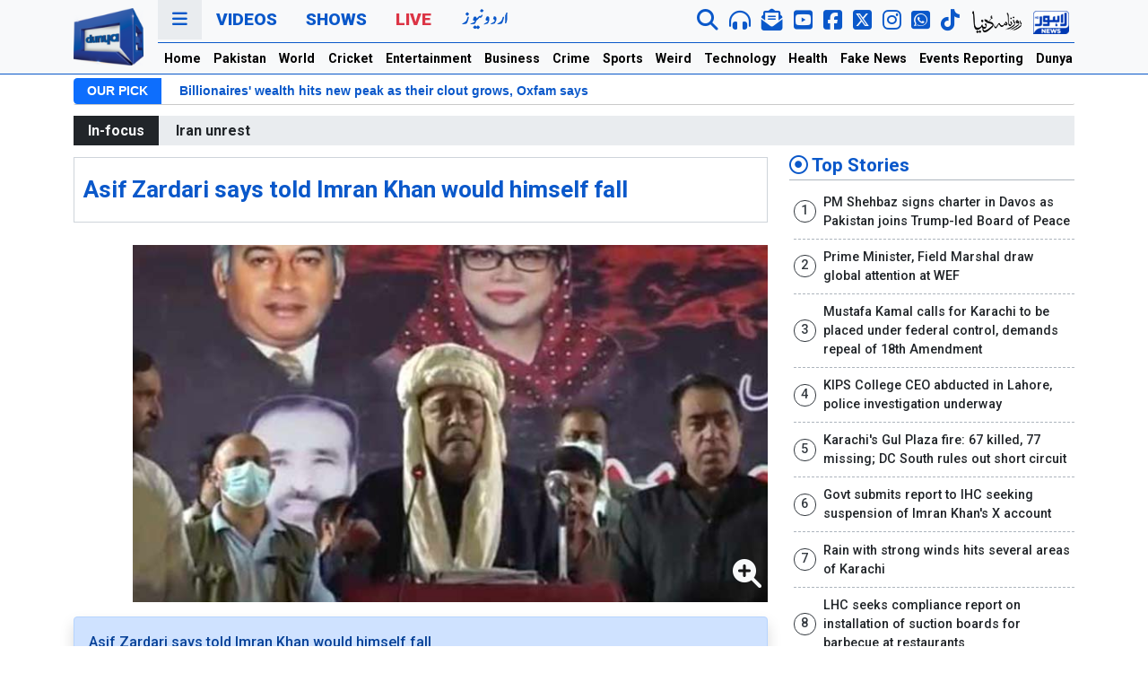

--- FILE ---
content_type: text/html; charset=UTF-8
request_url: https://dunyanews.tv/en/Pakistan/651141-Asif-Zardari-says-told-Imran-Khan-would-himself-fall
body_size: 24458
content:
 
 
<!DOCTYPE html>
<html lang="en">
    <head>

    

<!-- Google Tag Manager -->
<script>(function(w,d,s,l,i){w[l]=w[l]||[];w[l].push({'gtm.start':
new Date().getTime(),event:'gtm.js'});var f=d.getElementsByTagName(s)[0],
j=d.createElement(s),dl=l!='dataLayer'?'&l='+l:'';j.async=true;j.src=
'https://www.googletagmanager.com/gtm.js?id='+i+dl;f.parentNode.insertBefore(j,f);
})(window,document,'script','dataLayer','GTM-5NQM5MP');</script>
<!-- End Google Tag Manager -->
<script async src="https://securepubads.g.doubleclick.net/tag/js/gpt.js"></script>
<title>Asif Zardari says told Imran Khan would himself fall - Pakistan - Dunya News</title>
<meta name="description" content="Asif Zardari says told Imran Khan would himself fall
" />
<meta itemprop="description" content="Asif Zardari says told Imran Khan would himself fall
" />
<meta name="keywords" content=" " />
<meta property="og:title" content="Asif Zardari says told Imran Khan would himself fall" />
<meta property="og:type" content="article" />
<meta property="og:description" content="Asif Zardari says told Imran Khan would himself fall
" />
<meta property="og:site_name" content="Dunya News" />
<meta property="og:locale" content="en_US" />
<meta property="article:author" content="https://www.facebook.com/dunyanews" />
<meta property="article:section" content="" />
<meta property="og:url" content="https://dunyanews.tv/en/Pakistan/651141-Asif-Zardari-says-told-Imran-Khan-would-himself-fall" />
<meta property="og:image" content="https://img.dunyanews.tv/news/2022/May/05-04-22/news_big_images/651141_17257208.jpg" />
<link rel="canonical" href="https://dunyanews.tv/en/Pakistan/651141-Asif-Zardari-says-told-Imran-Khan-would-himself-fall" />
<meta property="article:tag" content="Asif Zardari"/>
<meta property="article:tag" content="PTI"/>
<meta property="article:tag" content="Pakistan Peoples Party"/>
<meta property="article:tag" content="PML (N)"/>
<meta property="article:tag" content="Imran Khan"/>
<meta property="article:tag" content="Pakistan Politics"/>
<link rel="amphtml" href="https://dunyanews.tv/amp/english/651141.php">
<meta property='twitter:card' value='summary_large_image' /><meta property='twitter:site' value='@DunyaNews' /><meta property='twitter:url' content='https://dunyanews.tv/en/Pakistan/651141-Asif-Zardari-says-told-Imran-Khan-would-himself-fall' /><meta property='twitter:title' content='Asif Zardari says told Imran Khan would himself fall - Pakistan' /><meta property='twitter:description' content='Asif Zardari says told Imran Khan would himself fall
' /><meta property='twitter:image' content='https://img.dunyanews.tv/news/2022/May/05-04-22/news_big_images/651141_17257208.jpg' />        <meta charset="UTF-8">
        <meta http-equiv="X-UA-Compatible" content="IE=edge">
        <!-- <meta http-equiv="refresh" content="120"> -->
        <meta name="viewport" content="width=device-width, initial-scale=1.0">
        <!-- <title>Dunya News</title> -->
        <!--bootstrap-->
        <link rel="stylesheet" href="https://dassets.b-cdn.net/newweb/assets/css/bootstrap.min.css">
        <!--news ticker-->
        <link rel="stylesheet" href="https://dassets.b-cdn.net/newweb/assets/news-ticker/css/news-ticker.css?343434">
        <!--google fonts-->
        <link rel="preconnect" href="https://fonts.gstatic.com">
        <link href="https://fonts.googleapis.com/css2?family=Roboto:wght@300;500;700;900&display=swap" rel="stylesheet">
        <!--fontawesome-->
        <link rel="stylesheet" href="https://dassets.b-cdn.net/newweb/assets/fontawesome/css/all.css">
        <!--slick-->
        <link rel="stylesheet" href="https://dassets.b-cdn.net/newweb/assets/slick-1.8.1/slick/slick.css?5454">
        <!-- // Add the new slick-theme.css if you want the default styling -->
        <link rel="stylesheet" href="https://dassets.b-cdn.net/newweb/assets/slick-1.8.1/slick/slick-theme.css">
        <!--custom style-->
        <link rel="stylesheet" href="https://dassets.b-cdn.net/newweb/assets/css/style.css?69728209e948b">
        <link rel="stylesheet" href="https://dassets.b-cdn.net/newweb/assets/css/usa24.css?69728209e94c8">

        <!-- <link rel="stylesheet" href="https://dassets.b-cdn.net/newweb/assets/css/election2024.css?69728209e9502" /> -->
        <!--ramazan 2025-->
        <link rel="stylesheet" href="https://dassets.b-cdn.net/newweb/assets/css/ramazan-2024.css?69728209e953d">
        <!--ramazan 2025-->

        <link rel="stylesheet" href="https://dassets.b-cdn.net/newweb/assets/css/adModal.css">


        <!-- budget 2024 -->
        <link rel="stylesheet" href="https://dassets.b-cdn.net/newweb/assets/css/bedget2024.css?69728209e9578" />
        <script src="https://dassets.b-cdn.net/newweb/assets/googlecharts/charts.js"></script>
        <script type="text/javascript" src="https://www.gstatic.com/charts/loader.js"></script>
      
        <!-- budget 2024 -->
        
<!-- Google tag (gtag.js) 
<script async src="https://www.googletagmanager.com/gtag/js?id=G-LR305YX58N"></script>
<script>
  window.dataLayer = window.dataLayer || [];
  function gtag(){dataLayer.push(arguments);}
  gtag('js', new Date());

  gtag('config', 'G-LR305YX58N');
</script>-->
        
            
            
<script src="https://cdn.onesignal.com/sdks/web/v16/OneSignalSDK.page.js" defer></script>
<script>
  window.OneSignalDeferred = window.OneSignalDeferred || [];
  OneSignalDeferred.push(function(OneSignal) {
    OneSignal.init({
      appId: "19f061d4-b1b0-4d8c-a041-4a7cae5f1668",
      safari_web_id: "web.onesignal.auto.5ccade99-0f35-4775-9ae0-5e2c3bfd110b",
      notifyButton: {
        enable: true,
      },
    });
  });
</script>
            

<script>
 var gptAdSlots = [];
 window.googletag = window.googletag || {cmd: []};
  googletag.cmd.push(function() {
 var mappingtop = googletag.sizeMapping()
      .addSize([1024, 0], [[970, 250], [728, 90]])
      .addSize([768, 0], [[728, 90], [300, 250]])
      .addSize([0, 0], [[336,280],[300, 250], [320, 100]])
      .build();
    var mapping1 = googletag.sizeMapping()
      .addSize([1024, 0], [[970, 250], [728, 90]])
      .addSize([768, 0], [[728, 90], [300, 250]])
      .addSize([0, 0], [[336,280],[300, 250], [320, 100]])
      .build();
  var mapping2 = googletag.sizeMapping()
      .addSize([1024, 0], [[970, 250], [728, 90]])
      .addSize([768, 0], [[728, 90], [300, 250]])
      .addSize([0, 0], [[336,280],[300, 250], [320, 100]])
      .build();
  var btfmap = googletag.sizeMapping()
      .addSize([1024, 0], [[640, 480], [728, 90],[580, 400],[336, 280],[480, 320]])
      .addSize([768, 0], [[728, 90], [336,280], [300, 250],[640, 480],[480, 320]])
      .addSize([0, 0], [[336,280],[300, 250], [320, 100], [320, 50]])
      .build();
var liveevent = googletag.sizeMapping()
  .addSize([1024, 0], [[160, 600], [300, 600], [300, 250]])
  .addSize([768, 0], [[160, 600], [300, 600], [300, 250]])
  .addSize([0, 0], [[300, 250], [320, 100]])
  .build();
var mappingsplash = googletag.sizeMapping()
  .addSize([1024, 0], [[160, 600], [300, 600], [300, 250]])
  .addSize([768, 0], [[160, 600], [300, 600], [300, 250]])
  .addSize([0, 0], [[300, 250], [320, 100]])
  .build();
gptAdSlots[0] = googletag.defineSlot('/18422753/english_top_home', [[970,250], [970, 90], [728, 90],[320,100]], 'div-gpt-ad-1652254459860-0').defineSizeMapping(mappingtop).addService(googletag.pubads());
gptAdSlots[1] = googletag.defineSlot('/18422753/home_mid_1', [[970, 250], [728, 90],[970,90]], 'div-gpt-ad-1652255532053-0').defineSizeMapping(mapping1).addService(googletag.pubads());
gptAdSlots[2] = googletag.defineSlot('/18422753/home_eng_mid_2', [[970, 250], [728, 90],[970,90]], 'div-gpt-ad-1652255821306-0').defineSizeMapping(mapping1).addService(googletag.pubads());
gptAdSlots[3] = googletag.defineSlot('/18422753/english_home_3', [[970, 250], [728, 90],[970,90]], 'div-gpt-ad-1652255977215-0').defineSizeMapping(mapping1).addService(googletag.pubads());
gptAdSlots[4] = googletag.defineSlot('/18422753/national_pk_top', [[970,250], [970, 90], [728, 90]], 'div-gpt-ad-1652266707884-0').defineSizeMapping(mappingtop).addService(googletag.pubads());
gptAdSlots[5] = googletag.defineSlot('/18422753/pk_home_1', [[970, 250], [728, 90],[970,90]], 'div-gpt-ad-1652267217904-0').defineSizeMapping(mapping1).addService(googletag.pubads());
gptAdSlots[6] = googletag.defineSlot('/18422753/international_news_category_top', [[970,250], [970, 90], [728, 90]], 'div-gpt-ad-1652267944479-0').defineSizeMapping(mappingtop).addService(googletag.pubads());
gptAdSlots[7] = googletag.defineSlot('/18422753/international_news_category', [[970, 250], [728, 90],[970,90]], 'div-gpt-ad-1652268344098-0').defineSizeMapping(mapping1).addService(googletag.pubads());
gptAdSlots[8] = googletag.defineSlot('/18422753/english_cricket_top', [[970,250], [970, 90], [728, 90]], 'div-gpt-ad-1652268895571-0').defineSizeMapping(mappingtop).addService(googletag.pubads());
gptAdSlots[9] = googletag.defineSlot('/18422753/english_cricket_2', [[970, 250], [728, 90],[970,90]], 'div-gpt-ad-1652272584401-0').defineSizeMapping(mapping1).addService(googletag.pubads());
gptAdSlots[10] = googletag.defineSlot('/18422753/english_entertainment_top', [[970,250], [970, 90], [728, 90]], 'div-gpt-ad-1652273913881-0').defineSizeMapping(mappingtop).addService(googletag.pubads());
gptAdSlots[11] = googletag.defineSlot('/18422753/english_entertainment_1', [[970, 250], [728, 90],[970,90]], 'div-gpt-ad-1652274145480-0').defineSizeMapping(mapping1).addService(googletag.pubads());
gptAdSlots[12] = googletag.defineSlot('/18422753/english_business_news_top', [[970,250],[970, 90], [728, 90]], 'div-gpt-ad-1652353523076-0').defineSizeMapping(mappingtop).addService(googletag.pubads());
gptAdSlots[13] = googletag.defineSlot('/18422753/business_news', [[970, 250], [728, 90],[970,90]], 'div-gpt-ad-1652353669997-0').defineSizeMapping(mapping1).addService(googletag.pubads());
gptAdSlots[14] = googletag.defineSlot('/18422753/english_crime_top', [[970,250], [970, 90], [728, 90]], 'div-gpt-ad-1652353890000-0').defineSizeMapping(mappingtop).addService(googletag.pubads());
gptAdSlots[15] = googletag.defineSlot('/18422753/news_detail_crime', [[970, 250], [728, 90],[970,90]], 'div-gpt-ad-1652353987612-0').defineSizeMapping(mapping1).addService(googletag.pubads());
gptAdSlots[16] = googletag.defineSlot('/18422753/english_sports_top', [[970,250], [970, 90], [728, 90]], 'div-gpt-ad-1652354365591-0').defineSizeMapping(mappingtop).addService(googletag.pubads());
gptAdSlots[17] = googletag.defineSlot('/18422753/sports_news', [[970, 250], [728, 90],[970,90]], 'div-gpt-ad-1652354855457-0').defineSizeMapping(mapping1).addService(googletag.pubads());
gptAdSlots[18] = googletag.defineSlot('/18422753/english_weird_top', [[970,250], [970, 90], [728, 90]], 'div-gpt-ad-1652359922451-0').defineSizeMapping(mappingtop).addService(googletag.pubads());
gptAdSlots[19] = googletag.defineSlot('/18422753/weird_news', [[970, 250], [728, 90],[970,90]], 'div-gpt-ad-1652360033190-0').defineSizeMapping(mapping1).addService(googletag.pubads());
gptAdSlots[20] = googletag.defineSlot('/18422753/english_technology_top', [[970,250], [970, 90], [728, 90]], 'div-gpt-ad-1652360386301-0').defineSizeMapping(mappingtop).addService(googletag.pubads());
gptAdSlots[21] = googletag.defineSlot('/18422753/technology_news', [[970, 250], [728, 90],[970,90]], 'div-gpt-ad-1652360428259-0').defineSizeMapping(mapping1).addService(googletag.pubads());
gptAdSlots[22] = googletag.defineSlot('/18422753/english_health_top', [[970,250],[970, 90], [728, 90]], 'div-gpt-ad-1652360775734-0').defineSizeMapping(mappingtop).addService(googletag.pubads());
gptAdSlots[23] = googletag.defineSlot('/18422753/englsih_health_mid1', [[970, 250], [728, 90],[970,90]], 'div-gpt-ad-1652360807480-0').defineSizeMapping(mapping1).addService(googletag.pubads());
gptAdSlots[24] = googletag.defineSlot('/18422753/english_feature_fake_top', [[970,250], [970, 90], [728, 90]], 'div-gpt-ad-1652361069887-0').defineSizeMapping(mappingtop).addService(googletag.pubads());
gptAdSlots[25] = googletag.defineSlot('/18422753/news_detail_english_BTF', [[728, 90],[728,250],[580,400]], 'div-gpt-ad-1652361574424-0').defineSizeMapping(btfmap).addService(googletag.pubads());
gptAdSlots[26] = googletag.defineSlot('/18422753/english_story_mid', [[728, 250],[728, 90]], 'div-gpt-ad-1656497491744-0').defineSizeMapping(mapping2).addService(googletag.pubads());
gptAdSlots[27] = googletag.defineSlot('/18422753/right_column_unit2', [[300, 250]], 'div-gpt-ad-1652529565562-0').addService(googletag.pubads());
gptAdSlots[28] = googletag.defineSlot('/18422753/splash-web-english', [[300, 250], [640, 480], [320, 100]], 'div-gpt-ad-1680944291928-0').defineSizeMapping(mappingsplash).addService(googletag.pubads());
gptAdSlots[29] = googletag.defineSlot('/18422753/live_event_reporting', [[160, 600],[300, 600],[300,250]], 'div-gpt-ad-1698924066231-0').defineSizeMapping(liveevent).addService(googletag.pubads());
gptAdSlots[30] = googletag.defineSlot('/18422753/live_event_report2', [[160, 600],[300,600],[300,250]], 'div-gpt-ad-1698924182789-0').defineSizeMapping(liveevent).addService(googletag.pubads());
gptAdSlots[31] = googletag.defineSlot('/18422753/English-mobile-home-ATF-Trend', [[320, 100], [336, 280], [300, 250]], 'div-gpt-ad-1719910690108-0').addService(googletag.pubads());
	
//show pop up window add

// googletag.pubads().addEventListener('slotRenderEnded', function(event) {
//     if (event.slot === gptAdSlots[29]) {
//       pop_up_ad_function();
//     }
//   });

//

googletag.pubads().enableLazyLoad();
googletag.pubads().collapseEmptyDivs(true);
googletag.enableServices();
for (var i = 0; i < gptAdSlots.length; i++) {
  googletag.display(gptAdSlots[i].getSlotElementId());
}
  });
</script>

        <!-- end scripts -->
 <!--favicon-->
        <link rel="apple-touch-icon" sizes="180x180" href="https://dassets.b-cdn.net/newweb/assets/img/favicon/apple-touch-icon.png">
        <link rel="icon" type="image/png" sizes="32x32" href="https://dassets.b-cdn.net/newweb/assets/img/favicon/favicon-32x32.png">
        <link rel="icon" type="image/png" sizes="16x16" href="https://dassets.b-cdn.net/newweb/assets/img/favicon/favicon-16x16.png">
        <link rel="manifest" href="https://dassets.b-cdn.net/newweb/assets/img/favicon/site.webmanifest">
        <link rel="mask-icon" href="https://dassets.b-cdn.net/newweb/assets/img/favicon/safari-pinned-tab.svg" color="#5bbad5">
        <meta name="msapplication-TileColor" content="#da532c">
        <meta name="theme-color" content="#0d6efd">
        <!--favicon-->
	<script src="https://cdn.jwplayer.com/libraries/c2BJzUeC.js"></script>
        <!-- sharing code -->
        <script type='text/javascript' src='https://platform-api.sharethis.com/js/sharethis.js#property=649196447674a90012611431&product=sop' async='async'></script>
    </head>
    <body>
<!-- Google Tag Manager (noscript) -->
<noscript><iframe src="https://www.googletagmanager.com/ns.html?id=GTM-5NQM5MP"
height="0" width="0" style="display:none;visibility:hidden"></iframe></noscript>
<!-- End Google Tag Manager (noscript) -->
        <header class="bg-light sticky-top" style="background-color:#f8f9fa!important;position:-webkit-sticky;position:sticky;top:0;z-index:1020;">

        <!-- election header -->

        <!-- <div class="election2024-top-strip">
        <div class="container">
          <div class="row">
            <div class="col-12">
              <div class="election2024-partypostion">
                <div class="first-block">

              
                <h1 class="election2024-heading"> Election 2024 <span class="text-warning"> Party Position </span> </h1>
                <div class="parties">
                <div class="party">
                  <div class="party__name">SIC-PTI</div>
                  <div class="party__seats">92</div>
                </div>
                <div class="party">
                  <div class="party__name">PML-N</div>
                  <div class="party__seats">76</div>
                </div>
                <div class="party">
                  <div class="party__name">PPPP</div>
                  <div class="party__seats">54</div>
                </div>
                <div class="party">
                  <div class="party__name">MQM</div>
                  <div class="party__seats">17</div>
                </div>
                <div class="party">
                  <div class="party__name">IND</div>
                  <div class="party__seats">8</div>
                </div>
                <div class="party">
                  <div class="party__name">JUI</div>
                  <div class="party__seats">6</div>
                </div>
                

              </div>
            </div>
              <a href="https://elections.dunyanews.tv/election2024/election_result.php" class="btn btn-election2024-details"> Full Result</a>

               
              </div>
            </div>
          </div>
        </div>
        </div> -->


      <!-- election header -->

        
<!-- ramzan-2024 -->
<!-- /ramzan-2024 -->




            <div class="container">
                <div class="navigation">
                    <div class="row gx-3">
                        <div class="col-1 col-lg-1 d-none d-xl-flex justify-content-center align-items-center">
                            <div class="navigation__logo">
                                <a href="/index.php/en/home">
                                    <img src="https://dassets.b-cdn.net/newweb/assets/img/logo/dn-en.webp" alt="" class="img-fluid">
                                    <!-- <img src="https://dassets.b-cdn.net/newweb/assets/img/logo/dunyanews-logo-green.png" alt="" class="img-fluid"> -->
                                </a>
                            </div>
                        </div>
                        <div class="col-12 col-xl-11">
                            <div class="navigation__primary">
                                <div class="row">
                                    <div class="col-12">
                                        <ul class="nav">
                                            <li class="nav-item">
                                                <a class="nav-link nav-link--threedots cursor-pointer" data-bs-toggle="modal" data-bs-target="#dunyaNavModal" href="#">
                                                    <i class="fas fa-bars"></i>
                                                </a>
                                            </li>
                                            <!-- <li class="nav-item d-none d-xl-inline-block">
                                                <a class="nav-link" href="https://urdu.dunyanews.tv/" target="_blank">Urdu</a>
                                            </li> -->
                                            <li class="nav-item d-xl-none">
                                                <a class="nav-link mobile-logo" href="/index.php/en/home">DUNYA NEWS</a>
                                            </li>
                                            <li class="nav-item d-none d-xl-inline-block">
                                                <a class="nav-link" href="https://video.dunyanews.tv/" target="_blank">Videos</a>
                                            </li>
                                            <li class="nav-item d-none d-xl-inline-block">
                                                <a class="nav-link" href="https://video.dunyanews.tv/index.php/en/programs" target="_blank">Shows</a>
                                            </li>
                                            <li class="nav-item d-none d-xl-inline-block">
                                                <a class="nav-link nav-link--red" href="/live">Live</a>
                                            </li>
                                            <li class="nav-item d-none d-xl-inline-block">
                                              <a
                                                class="nav-link"
                                                href="https://urdu.dunyanews.tv/"
                                                target="_blank"
                                              >
                                                <img
                                                  src="https://dassets.b-cdn.net/newweb/assets/img/network-icons/urdu-web.png"
                                                  alt="Dunya Urdu News "
                                                />
                                                <!-- <img
                                                  src="https://dassets.b-cdn.net/newweb/assets/img/urdu-14-aug.png"
                                                  alt="Dunya Urdu News "
                                                /> -->
                                              </a>
                                            </li>
                                            
                                             
                                        </ul>
                                        <div class="navigation__social d-none d-xl-inline-block">
                                            <ul class="nav">

                                              <li class="nav-item" data-bs-toggle="tooltip" data-bs-placement="bottom" title="" data-bs-original-title="Search Dunya News ">
                                                    <a href="/index.php/en/sr" class="nav-link">
                                                        <i class="fas fa-search fa-lg"></i>
                                                    </a>
                                                </li>


                                               <!-- <li class="nav-item" data-bs-toggle="tooltip" data-bs-placement="bottom" title="" data-bs-original-title="Live Audio">
                                                    <a  class="nav-link" onclick="audioFunction()" >
                                                        <i class="fas fa-headphones-alt fa-lg"></i>
                                                    </a>
                                                </li> -->
                                                <li class="nav-item" data-bs-toggle="tooltip" data-bs-placement="bottom" title="" data-bs-original-title="Live Audio">
                                                    <a  class="nav-link" href="https://dunyanews.tv/live/audio.html">
                                                        <i class="fas fa-headphones-alt fa-lg"></i>
                                                    </a>
                                                </li>
                                                <li class="nav-item" data-bs-toggle="tooltip" data-bs-placement="bottom" title="" data-bs-original-title="Newsletter">
                                                    <a href="https://newsletter.dunyanews.tv/" target="_blank" class="nav-link">
                                                        <i class="fas fa-envelope-open-text  envelop-icon fa-lg"></i>
                                                    </a>
                                                </li>
                                                <li class="nav-item" data-bs-toggle="tooltip" data-bs-placement="bottom" title="" data-bs-original-title="Subscribe To YouTube">
                                                    <a href="https://www.youtube.com/@DunyanewsOfficial" target="_blank" class="nav-link">
                                                        <i class="fab fa-youtube-square yt-icon fa-lg"></i>
                                                    </a>
                                                </li>
                                               <li class="nav-item" data-bs-toggle="tooltip" data-bs-placement="bottom" title="" data-bs-original-title="Follow on FACEBOOK">
                                                    <a href="https://www.facebook.com/dunyanews" target="_blank" class="nav-link">
                                                        <i class="fab fa-facebook-square fb-icon fa-lg"></i>
                                                    </a>
                                                </li>
                                                <li class="nav-item" data-bs-toggle="tooltip" data-bs-placement="bottom" title="" data-bs-original-title="Follow on X">
                                                    <a href="https://x.com/DunyaNews" target="_blank" class="nav-link">
                                                        <i class="fa-brands fa-square-x-twitter fa-lg"></i>
                                                    </a>
                                                </li>
                                                <li class="nav-item" data-bs-toggle="tooltip" data-bs-placement="bottom" title="" data-bs-original-title="Follow on Instagram">
                                                    <a href="https://www.instagram.com/dunyanews.tv/" target="_blank" class="nav-link">
                                                        <i class="fa-brands fa-instagram fa-lg"></i>
                                                    </a>
                                                </li>


                                                <li class="nav-item" data-bs-toggle="tooltip" data-bs-placement="bottom" title="" data-bs-original-title="Follow on WhatsApp">
                                                  <a href="https://whatsapp.com/channel/0029Va7kVFE7oQhc4O0wO02p" target="_blank" class="nav-link">
                                                    <i class="fab fa-whatsapp-square twitter-icon fa-lg"></i>
                                                  </a>
                                                </li>

                                                <li class="nav-item" data-bs-toggle="tooltip" data-bs-placement="bottom" title="" data-bs-original-title="Follow on Tiktok">
                                                  <a href="https://www.tiktok.com/@dunya_news" target="_blank" class="nav-link">
                                                    <i class="fab fa-tiktok fa-lg"></i>
                                                  </a>
                                                </li>

                                                <!-- <div class="vertical-separator"></div> -->
                                                
                                               <li class="nav-item" data-bs-toggle="tooltip" data-bs-placement="bottom" title="" data-bs-original-title="Roznama Dunya Web">
                                                    <a href="https://dunya.com.pk/" target="_blank" class="nav-link">
                                                      <img src="https://dassets.b-cdn.net/newweb/assets/img/network-icons/roznama-dunya.webp" class="img-fluid" alt="Roznama Dunya">
                                                      <!-- <img src="https://dassets.b-cdn.net/newweb/assets/img/network-icons/roznama-dunya.png" class="img-fluid" alt="Roznama Dunya"> -->
                                                    </a>
                                                </li>
                                               <li class="nav-item" data-bs-toggle="tooltip" data-bs-placement="bottom" title="" data-bs-original-title="Lahore News Web">
                                                    <a href="https://lahorenews.tv/" target="_blank" class="nav-link">
                                                      <img src="https://dassets.b-cdn.net/newweb/assets/img/network-icons/lahore-news.webp" class="img-fluid" alt="Lahore News">
                                                      <!-- <img src="https://dassets.b-cdn.net/newweb/assets/img/network-icons/lahore-news.png" class="img-fluid" alt="Lahore News"> -->
                                                    </a>
                                                </li>
                                            </ul>
                                        </div>
                                        <div class="navigation__social d-xl-none navigation__social--mobile">
                                            <ul class="nav d-flex align-items-center mt-1">

                                               <li class="nav-item">
                                                  <a href="https://dunyanews.tv/live/" target="_blank" class="nav-link text-red">
                                                    Live
                                                  </a>
                                                </li>

                                                <li class="nav-item">
                                                    <a href="https://urdu.dunyanews.tv/index.php" target="_blank" class="nav-link">
                                                        <img src="https://dassets.b-cdn.net/newweb/assets/img/network-icons/urdu-new.png" alt="Dunya News Urdu" class="img-fluid">
                                                    </a>
                                                </li>

                                                <!-- <li class="nav-item">
                                                    <a href="https://dunyanews.tv/live/" target="_blank" class="nav-link">
                                                        <img src="https://dassets.b-cdn.net/newweb/assets/img/network-icons/dunya-live.png" alt="Dunya News Live" class="img-fluid">
                                                    </a>
                                                </li> -->

                                            </ul>
                                        </div>
                                    </div>
                                </div>
                            </div>
                            <div class="navigation__secondary d-none d-xl-block">
                                <div class="row">
                                    <div class="col-12">
                                        <ul class="nav">
                                            <!-- <ul class="navbar-nav me-auto mb-2 mb-lg-0"> -->
                                            <li class="nav-item">
                                                <a class="nav-link" aria-current="page" href="https://dunyanews.tv/en/home">Home</a>
                                            </li>
                                            <li class="nav-item">
                                                <a class="nav-link" href="https://dunyanews.tv/index.php/en/Pakistan">Pakistan</a>
                                            </li>
                                            <li class="nav-item">
                                                <a class="nav-link" href="https://dunyanews.tv/index.php/en/World">World</a>
                                            </li>
                                             <li class="nav-item">
                                                <a class="nav-link" href="https://dunyanews.tv/index.php/en/Cricket">Cricket</a>
                                            </li>
                                             <li class="nav-item">
                                                <a class="nav-link" href="https://dunyanews.tv/index.php/en/Entertainment">Entertainment</a>
                                            </li>

                                            <li class="nav-item">
                                                <a class="nav-link" href="https://dunyanews.tv/index.php/en/Business">Business</a>
                                            </li>
                                            
                                             <li class="nav-item">
                                                <a class="nav-link" href="https://dunyanews.tv/index.php/en/Crime">Crime</a>
                                            </li>
                                           
                                            <li class="nav-item">
                                                <a class="nav-link" href="https://dunyanews.tv/index.php/en/Sports">Sports</a>
                                            </li>
                                             <li class="nav-item">
                                                <a class="nav-link" href="https://dunyanews.tv/index.php/en/WeirdNews">Weird</a>
                                            </li>
                                            <li class="nav-item">
                                                <a class="nav-link" href="https://dunyanews.tv/index.php/en/Technology">Technology</a>
                                            </li>
                                           
                                            <li class="nav-item">
                                                <a class="nav-link" href="https://dunyanews.tv/index.php/en/Health">Health</a>
                     <!--                       </li>
                                            <li class="nav-item">
                                                <a class="nav-link" href="weather.html">Weather</a>
                                            </li>-->

                                            <!-- <li class="nav-item">
                                                <a class="nav-link" href="/index.php/en/Featured">Features</a>
                                            </li> -->
                                           
                                           
                                            <li class="nav-item">
                                                <a class="nav-link" href="https://dunyanews.tv/index.php/en/FakeNews">Fake News</a>
                                            </li>

                                            <li class="nav-item">
                                                <a class="nav-link" href="https://dunyanews.tv/index.php/en/Events-Reporting">Events Reporting</a>
                                            </li>

                                            <li class="nav-item">
                                                <a class="nav-link" href="https://dunyadigital.co" target="_blank">Dunya Digital</a>
                                            </li>
                                        </ul>
                                    </div>
                                </div>
                            </div>
                        </div>
                    </div>
                </div>
            </div>
            <!--nav for mobile-->
            <div class="mobile-horizontal-nav container-fluid d-xl-none">
                <div class="row">
                    <div class="">
                        <nav class="nav">
                            <a class="nav-link active" aria-current="page" href="https://dunyanews.tv/en/home"> Home</a>
                            <a class="nav-link" href="https://dunyanews.tv/index.php/en/Pakistan"> Pakistan</a>
                            <a class="nav-link" href="https://dunyanews.tv/index.php/en/World">World</a>
                            <a class="nav-link" href="https://dunyanews.tv/index.php/en/Cricket">Cricket</a>
                            <a class="nav-link" href="https://dunyanews.tv/index.php/en/Entertainment">Entertainment</a>
                            <a class="nav-link" href="https://dunyanews.tv/index.php/en/Business">Business</a>
                            <a class="nav-link" href="https://dunyanews.tv/index.php/en/Crime">Crime</a>
                            <a class="nav-link" href="https://dunyanews.tv/index.php/en/Sports">Sports</a>
                            <a class="nav-link" href="https://dunyanews.tv/index.php/en/WeirdNews">Weird</a>
                            <a class="nav-link" href="https://dunyanews.tv/index.php/en/Technology">Technology</a>
                            <a class="nav-link" href="https://dunyanews.tv/index.php/en/Health">Health</a>
                            <!-- <a class="nav-link" href="https://dunyanews.tv/index.php/en/Featured">Features</a> -->
                            <a class="nav-link" href="https://dunyanews.tv/index.php/en/FakeNews">Fake News</a>
                            <a class="nav-link" href="https://dunyanews.tv/index.php/en/Events-Reporting">Events Reporting</a>
                            <a class="nav-link" href="https://video.dunyanews.tv/" target="_blank">Videos</a>
                            <a class="nav-link" href="https://dunyadigital.co" target="_blank">Dunya Digital</a>
                            <!--  <a class="nav-link" href="weather.html">Weather</a>-->
                        </nav>
                    </div>
                </div>
            </div>
			
            <!--/nav for mobile-->
        </header>
        <!--our pick-->
        
        <div class="container d-none d-xl-block">
            <div class="row gap-0">
                <div class="col-12">
                    <div class="bn-breaking-news my-1" id="dunya-newsTicker">
                        <div class="bn-label">OUR PICK</div>
                        <div class="bn-news">
                            <ul>
                                   <li>
                                    <a href="/index.php/en/World/930944-spain-urges-eu-to-create-joint-army-amid-greenland-dispute"> Spain urges EU to create joint army amid Greenland dispute</a>
                               </li> <li>
                                    <a href="/index.php/en/World/930336-billionaires-wealth-hits-new-peak-as-their-clout-grows-oxfam-says"> Billionaires' wealth hits new peak as their clout grows, Oxfam says</a>
                               </li> <li>
                                    <a href="/index.php/en/World/931033-they-poisoned-us-grappling-with-deadly-impact-of-nuclear-testing"> 'They poisoned us': grappling with deadly impact of nuclear testing</a>
                               </li> <li>
                                    <a href="/index.php/en/World/931024-too-dangerous-to-go-to-hospital-a-glimpse-into-irans-protest-crack"> 'Too dangerous to go to hospital': a glimpse into Iran's protest crackdown</a>
                               </li>                            </ul>
                        </div>
                    </div>
                </div>
            </div>
        </div>

                <!--/our pick-->

        
        <!-- special event mobile only -->
                 <!-- special event mobile only -->

        <!-- ramzan-2024 -->
                <!-- /ramzan-2024 -->
        
        
                
        
                        
                            
                

        <!-- <style>
  .entity-widget-slider-right{ color: #fff!important; opacity: 0.50;}
  .entity-widget-slider-left{ color: #fff!important; opacity: 0.50;}
  .t20-wc-2024 { font-size:18px; font-weight: 700; color: #402c8b;}
  .t20-header-panel{
    padding: 1rem;
    border: 1px solid #402c8b;
    border-radius: 8px;
  }
</style>
         <script>
    var Entity_sport = [];
      </script>
    <div class="container my-2">
    <div class="t20-header-panel">
    <div class="col-12">
    <div class="t20-wc-2024">T20 Cricket World Cup 2024 Scorecard</div> 
    </div>

    <div class="row"><div class="col-12">
    
      <div id="whereUwantToPutOnlyIdcompetetion_slider"></div>
    </div>
    
  </div>
</div>
</div>
    <script>
    Entity_sport.push({
    code: "4654436544",
    field: "entity_cricket",
    widget_type: "content_type",
    widget: "competetion_slider",
    id: "128414",
    more_one: "",
    widget_size: "large",
    where_to: "whereUwantToPutOnlyIdcompetetion_slider",
    base_path: "https://dunyanews.tv/cwc2024/scorecard.php",
    links: "1",
    color_type: "light",
    choosed_color: "",
    choosed_preset: "",
    });
    </script>

   <script
      defer
      src="https://dashboard.entitysport.com/widget/assets/js/widget.js"
    ></script> -->

        
                <div class="container">
            <div class="row">
                <div class="col-12">
                    <div class="text-center my-2">
                        <!-- /18422753/national_pk_top -->
				<div id='div-gpt-ad-1652266707884-0'>
				  <script>
					googletag.cmd.push(function() { googletag.display('div-gpt-ad-1652266707884-0'); });
				  </script>
				</div>                    </div>
                </div>
            </div>
        </div>

        
        
        
                <!--in-focus-->
        <div class="container mt-3 mt-lg-0">
            <div class="row">
                <div class="col-12">
                    <div class="infocus bg-infocus">
                        <div class="infocus__heading"> In-focus</div>
                        <div class="infocus__items">
                            <ul class="infocus__items__list">
                            <!--<li class="infocus__items__list__item">
                              <a class="text-blink" style="color:#cf0000!important;" href="https://dunyanews.tv/tax_calculator/tax-calculator-2024-25.php" target="_blank">Salary Tax Calculator</a>
                            </li>-->
                             <li class="infocus__items__list__item">
												<a href="/index.php/en/tags/Iran-unrest-/1443">Iran unrest </a>
											</li>                            </ul>
                        </div>
                    </div>
                </div>
            </div>
        </div>
        <!--/in-focus-->
		
    


        <!-- Pop Up Ad  -->

        <!-- Ad modal -->
        
    <div
      class="modal fade"
      id="adModal"
      tabindex="-1"
      aria-labelledby="adModalLabel"
      aria-hidden="true"
    >
      <div class="modal-dialog modal-lg modal-dialog-centered adModal-dialog">
        <div class="modal-content">
          <div class="modal-header">
            <h5 class="modal-title" id="adModalLabel"></h5>
            <button
              type="button"
              class="btn-close"
              data-bs-dismiss="modal"
              aria-label="Close"
            ></button>
          </div>
          <div class="modal-body">
            <!--  -->
            <div id='div-gpt-ad-1680944291928-0' style='min-width: 300px; min-height: 100px;'>
            <script>
              googletag.cmd.push(function() { googletag.display('div-gpt-ad-1680944291928-0');});
            </script>
            </div>
            <!--  -->

          </div>
        </div>
      </div>
    </div>


    <!-- video modal-->
    <div
                class="modal fade"
                id="videoModal"
                tabindex="-1"
                aria-labelledby="imageModalLabel"
                aria-hidden="true"
              >
                <div class="modal-dialog modal-lg">
                  <div class="modal-content">
                    <div class="modal-header">
                      
                      <button
                        type="button"
                        class="btn-close"
                        data-bs-dismiss="modal"
                        aria-label="Close"
                        id="youtube-videoClose"
                      ></button>
                    </div>
                    <div class="modal-body">
                      <div class="ratio ratio-16x9">
                        <iframe
                          src=""
                          title="YouTube video player"
                          frameborder="0"
                          id="youtube-video"
                          allow="accelerometer; autoplay; clipboard-write; encrypted-media; gyroscope; picture-in-picture; web-share"
                          allowfullscreen
                        ></iframe>
                      </div>
                    </div>
                    <div class="modal-footer">
                      <button
                        type="button"
                        class="btn btn-primary ytp-mute-button ytp-button"
                        data-bs-dismiss="modal"
                      >
                        Close
                      </button>
                    </div>
                  </div>
                </div>
              </div>
              <!-- video modal-->

        
        <script>

      

       function set_source(source_url) {
        let real_src = source_url;
        $("#youtube-video").attr("src", real_src);
       }

      // Wait for the page to finish loading
      function pop_up_ad_function () {
        // Get the modal element
        var adModal = document.getElementById("adModal");

        // Create a new Bootstrap Modal object from the modal element
        var modal = new bootstrap.Modal(adModal);

        // Show the modal
        modal.show();

        // Get the ad modal

      // Set the time remaining to 10 seconds
      var timeRemaining = 10;

// Update the title of the modal with the time remaining
adModal.querySelector(".modal-title").textContent +=
  " Closing in " + timeRemaining + " seconds";

// Set an interval to update the title of the modal every second
var intervalId = setInterval(function () {
  // Decrease the time remaining by 1
  timeRemaining--;

  // Update the title of the modal with the new time remaining
  adModal.querySelector(".modal-title").textContent =
    "Closing in " + timeRemaining + " seconds";

  // If the time remaining reaches 0, close the modal and clear the interval
  if (timeRemaining === 0) {
    clearInterval(intervalId);
    adModal.querySelector(".btn-close").click();
  }
}, 1000);

      };
</script>

<!-- mobile logo -->
     <!-- <style> 
      .mobile-logo {
        color: #036a09!important;
      }
      .fa-bars{
        color: #036a09!important;
      }
     </style> -->
    <!-- mobile logo -->

        <!-- pop uo ad end  -->


        


<main>


<!-- video add styling  -->
<style>
	
.jw-ad {
	max-height: 0;
	margin: 0 auto;
	max-width: 620px;
	overflow: hidden;
	text-align: center;
	transition: max-height 500ms ease-out;
	width: 100%;
	margin-bottom:10px;
}

.jw-ad-label {
	background-color: rgba(0, 0, 0, 0.07);
	border-radius: 2px;
	color: rgba(0, 0, 0, 0.5);
	display: inline-block;
	font-size: 12px;
	letter-spacing: 1px;
	margin: 20px 0 10px;
	padding: 5px 10px;
	text-transform: uppercase;
}

.jw-ad-visible {
	max-height: auto;
}

/*
overrides for developer site defaults (for presentation only, non-demo styles)
*/

.demo-single .demo-layout-content .jwplayer {
	margin: 0;
}

.demo-layout-content {
	text-align: left;
}

.demo-single .demo-layout-content h1 {
	font-size: 56px;
	font-weight: 500;
}

.demo-single .demo-layout-content h2 {
	font-size: 32px;
	font-weight: 400;
	margin-top: 20px;
}

.demo-single .demo-layout-content p,
.demo-single .demo-layout-content p + p {
	margin-top: 20px;
}

.demo-single .demo-layout-vertical .demo-layout-code {
	max-width: 900px;
	width: 100%;
}

.jw-ad-visible{
	max-height: 440px!important;
}

/* show or remove video add */

.show_video_add_class{
	/* display:none; */
}

.tts-button {
	background-color: #007BFF;
	color: white;
	border: none;
	padding: 12px 24px;
	font-size: 16px;
	font-weight: bold;
	border-radius: 30px;
	cursor: pointer;
	box-shadow: 0 4px 10px rgba(0, 0, 0, 0.15);
	display: inline-flex;
	align-items: center;
	gap: 10px;
}

.tts-button:hover {
	background-color: #0056b3;
}

/* show or remove video add */

</style>


<!-- video add styling  -->

            <!--detail-->
            <div class="container">
                <div class="row">
                    <div class="col-7-detail">
                    
                    
<!--<div>
  <div id="main-heading_detail">-->
    <article>
                            				<h1 class="articleTitle sticky-top">Asif Zardari says told Imran Khan would himself fall</h1>
											<div class="row">
                                <div class="col-12 col-lg-2 col-xl-1 order-2 order-lg-1">
                                    <!-- // add this-->
                                    <!-- sharing -->
                                    <div class="sharing text-center">
                                        <div
                                            class="addthis_inline_share_toolbox_kdw0"
                                            data-url="https://dunyanews.tv/en/Pakistan/651141-Asif-Zardari-says-told-Imran-Khan-would-himself-fall"
                                            data-title="Dunya News"
                                            style="clear: both;"
                                        ></div>
                                    </div>
                                </div>
                                <div class="col-12 col-lg-10 col-xl-11 order-1 order-lg-2">
                                    <div class="zoomable-image mb-2 mb-lg-3">
                                        <picture data-bs-toggle="modal" data-bs-target="#imageModal">
                                            <source media="(min-width:1300px)" srcset="https://img.dunyanews.tv/news/2022/May/05-04-22/news_big_images/651141_17257208.jpg">
                                            <source media="(min-width:768px)" srcset="https://img.dunyanews.tv/news/2022/May/05-04-22/news_big_images/651141_17257208.jpg">
                                            <img src="https://img.dunyanews.tv/news/2022/May/05-04-22/news_big_images/651141_17257208.jpg" class="img-fluid" alt="Asif Zardari says told Imran Khan would himself fall">
                                        </picture>
                                        <i class="fas fa-search-plus fa-2x text-light" data-bs-toggle="modal" data-bs-target="#imageModal"></i>
										<p class="category-name"> Pakistan</p>
										<!-- <div class="section-header">
											<h2 class="section-header__title section-header__title--txtred">
												<a href="/index.php/en/Pakistan"> Pakistan</a>
											</h2>
										</div> -->
										
                                    </div>
                                    <!-- Modal -->
                                    <div
                                        class="modal fade"
                                        id="imageModal"
                                        tabindex="-1"
                                        aria-labelledby="imageModalLabel"
                                        aria-hidden="true"
                                    >
                                        <div class="modal-dialog">
                                            <div class="modal-content">
                                                <div class="modal-header">
                                                    <h5 class="modal-title text-dunya-red" id="imageModalLabel"> Pakistan</h5>
                                                    <button
                                                        type="button"
                                                        class="btn-close"
                                                        data-bs-dismiss="modal"
                                                        aria-label="Close"
                                                    ></button>
                                                </div>
                                                <div class="modal-body">
                                                    <img alt="Asif Zardari says told Imran Khan would himself fall" src="https://img.dunyanews.tv/news/2022/May/05-04-22/news_big_images/651141_17257208.jpg" class="img-fluid">
                                                    <p class="my-3"> Asif Zardari says told Imran Khan would himself fall</p>
                                                </div>
                                                <div class="modal-footer">
                                                    <button type="button" class="btn btn-primary" data-bs-dismiss="modal">Close</button>
                                                </div>
                                            </div>
                                        </div>
                                    </div>
                                </div>
                            </div>
										
										
			    		<!--summary-->
                            <div class="row">
                                <div class="col-12">
                                    <p class="alert alert-primary shadow"> Asif Zardari says told Imran Khan would himself fall
</p>
                                </div>
                            </div>
                        <!--summary-->
                        <!--article date time -->
                            <div class="text-end border-bottom py-2 mb-3">
                                <time datetime="2008-02-14 20:00" class="">
                                    <i class="far fa-calendar-alt"></i>
                                    04 May,2022
                                    <i class="far fa-clock"></i>
                                    11:40 pm
                                </time>
                            </div>
                        <!--article date-->
						
                           <p>NAWABSHAH (Dunya News) &ndash; Former president and Pakistan Peoples&rsquo; Party (PPP) co-chairman Asif Ali Zardari said on Wednesday that promises made with allies will be fulfilled and he had already said that Imran Khan himself will fall.</p>
<p>Addressing the workers at the dinner of MPA Tariq Masood Arain in Nawabshah, he said that the fun of being in public is nowhere to be found.</p>
<p>&ldquo;I cannot become Bhutto and Benazir but can follow their footsteps,&rdquo; he said adding that my vision is only to serve the people as I pledged to continue Benazir Bhutto&nbsp;s mission after she was buried in Garhi Khuda Bakhsh.</p>
<p>The former president further said that he considers politics as worship and have fought every conspiracy against the people&nbsp;s power and will continue to do so. &ldquo;I have always been at war with the powerful forces and the people&nbsp;s power is with me.&rdquo;</p>
<p>He said, &ldquo;I had already said that Imran does not need to be ousted, he will fall himself, adding that the country&rsquo;s economy is in a deep crisis and only the PPP can run the country&rsquo;s development and economy in a better way.&rdquo;</p>
                        </article>  <div class="alert alert-related">
														Related Topics
													</div>
													<div class="alert-related__list"> <div class="alert alert-related__item active"><a href="https://dunyanews.tv/en/tags/Asif-Zardari/664"> Asif Zardari</a>
                            </div> <div class="alert alert-related__item active"><a href="https://dunyanews.tv/en/tags/PTI/336"> PTI</a>
                            </div> <div class="alert alert-related__item active"><a href="https://dunyanews.tv/en/tags/Pakistan-Peoples-Party/165"> Pakistan Peoples Party</a>
                            </div> <div class="alert alert-related__item active"><a href="https://dunyanews.tv/en/tags/PML-(N)/133"> PML (N)</a>
                            </div> <div class="alert alert-related__item active"><a href="https://dunyanews.tv/en/tags/Imran-Khan/94"> Imran Khan</a>
                            </div> <div class="alert alert-related__item active"><a href="https://dunyanews.tv/en/tags/Pakistan-Politics/19"> Pakistan Politics</a>
                            </div></div>        
     <div class="clr"></div>
      <br />
     <!-- /18422753/news_detail_english_BTF -->
       <!-- /18422753/news_detail_english_BTF -->
        <div id='div-gpt-ad-1652361574424-0'>
          <script>
            googletag.cmd.push(function() { googletag.display('div-gpt-ad-1652361574424-0'); });
          </script>
        </div>
 <br />
  
  
<script data-playerPro="current">(function(){var s=document.querySelector('script[data-playerPro="current"]');s.removeAttribute("data-playerPro");(playerPro=window.playerPro||[]).push({id:"-oLjfCjGs9pBaXhFlGFErpqSSAV9HkCKXn0Fhqd2QpXby6CRj8jk",after:s});})();</script>

<br />   
<!-- outstream -->
<script async>
// math functions related to scroll and offset positions relative to player
var getScrollTop = function() {
	var documentEl = document.documentElement;
	return (window.pageYOffset || documentEl.scrollTop) - (documentEl.clientTop || 0);
};
var getElementOffsetTop = function(el) {
	var bodyRect = document.body.getBoundingClientRect(),
		elRect = el.getBoundingClientRect();
	return elRect.top - bodyRect.top;
};
var	getAdInView = function() {
	var scrollBoundary = playerOffsetTop + (playerHeight / 2),
		scrollTop = getScrollTop();
	return (window.innerHeight + scrollTop) > scrollBoundary && scrollTop < scrollBoundary;
};

// cross-browser event binding method
var setEventListener = function(el, ev, fn) {
	var eventMethod = window.addEventListener ? 'addEventListener' : 'attachEvent',
		eventName = window.addEventListener ? ev : 'on' + ev;
	el[eventMethod](eventName, fn, false);
};

// get element margin top and bottom totat height
var getMarginHeight = function(el) {
	if (document.all) {
		return parseInt(el.currentStyle.marginTop, 10) + parseInt(el.currentStyle.marginBottom, 10);
	} else {
		return parseInt(document.defaultView.getComputedStyle(el, '').getPropertyValue('margin-top')) + parseInt(document.defaultView.getComputedStyle(el, '').getPropertyValue('margin-bottom'));
	}
};

// check if ad is in view, ad visible class when necessary (but only the first time it's in view)
var setAdDisplayState = function() {
	if (getAdInView()) {
		if (!new RegExp('(^| )jw-ad-visible( |$)', 'gi').test(adEl.className)) {
			adEl.className += (adEl.className ? ' ' : '') + 'jw-ad-visible';
			adEl.style.maxHeight = adLabelEl.offsetHeight + getMarginHeight(adLabelEl) + adMediaContainerEl.offsetHeight + getMarginHeight(adMediaContainerEl) + 'px';
		}
		if (playerInstance.getState() === 'idle' || playerInstance.getState() === 'paused') {
			setTimeout(function() {
				playerInstance.play();
			}, 0);
		}
	} else {
		if (playerInstance.getState() === 'playing') {
			setTimeout(function() {
				//playerInstance.pause();
				playerInstance.play();
			}, 0);
		}
	}
};

// player elements and utility vars
var playerInstance = jwplayer('player'),
	adEl = document.querySelector('.jw-ad'),
	adLabelEl = document.querySelector('.jw-ad-label'),
  adMediaContainerEl = document.querySelector('.jw-ad-media-container'),
  playerHeight,
  playerOffsetTop = getElementOffsetTop(adEl),
	isScrollTimeout = false; // namespace for whether or not we are waiting for setTimeout() to finish

// player setup
playerInstance.setup({
  width: '100%', 
  aspectratio: '16:9',
   preload: "true",
  advertising: {
   "client": 'googima', 
   outstream: "true",
    tag: 'https://pubads.g.doubleclick.net/gampad/ads?iu=/18422753/dunya-outstream&description_url=https%3A%2F%2Fdunyanews.tv&tfcd=0&npa=0&sz=320x480%7C640x360%7C640x480&gdfp_req=1&output=vast&unviewed_position_start=1&env=vp&impl=s&correlator=',
	 "endstate": "close"
  },
"displayHeading": 'true',
     
});

playerInstance.on('ready', function() {

	// get player container height
	playerHeight = adMediaContainerEl.offsetHeight;

	// mute by default
	playerInstance.setMute(true);

	// unmute/mute player on adMediaContainerEl mouse enter/leave
	setEventListener(adMediaContainerEl, 'mouseenter', function() {
		playerInstance.setMute(true);
	});

	setEventListener(adMediaContainerEl, 'mouseleave', function() {
		playerInstance.setMute(true);
	});

	// handle ad display state on page load
	setTimeout(setAdDisplayState(), 1000);

  // attach scroll event listener to window
  setEventListener(window, 'scroll', function() {
		// skip if we're waiting on a scroll update timeout to finish
		if (isScrollTimeout) return;
		// flag that a new timeout will begin
		isScrollTimeout = true;
		// otherwise, execute scroll event handler
		setAdDisplayState();
		// set new timeout
		setTimeout(function() {
			// reset timeout flag to false (no longer waiting)
			isScrollTimeout = false;
		}, 100);
  });
});

// handle when ad is complete or encounters error
playerInstance.on('complete adComplete adError', function() {
	adEl.style.maxHeight = '0px';
  setTimeout(function() {
    playerInstance.remove();
    adMediaContainerEl.parentNode.removeChild(adMediaContainerEl);
  }, 500 /* should be the same duration as css transition */);
});
</script>
<!-- outstream  -->
<!--</div>-->
 <div class="row">
                            <div class="col-12">
                                <div class="section-header">
                                    <h2 class="section-header__title--red--mobile">
                                        <a href="#"> Related News</a>
                                    </h2>
                                </div>
                            </div>
                        </div>
                        <div class="sectionBody">
                            <div class="category__numbered">
                                <ul class="category__list__numbered">
                                    <div class="row"><div class="col-12 col-lg-6">
                                            <li class="category__list__numbered__item">
                                                <a href="/index.php/en/Pakistan/650421-PM-Shehbaz-meets-Asif-Zardari,-pledges-to-work-for-democratic-stability">
                                                   PM Shehbaz meets Asif Zardari, pledges to work for democratic stability
                                                </a>
                                            </li>
                                        </div><div class="col-12 col-lg-6">
                                            <li class="category__list__numbered__item">
                                                <a href="/index.php/en/Pakistan/650332-">
                                                   Bilawal, Asif Zardari strongly condemn the Karachi University blast
                                                </a>
                                            </li>
                                        </div><div class="col-12 col-lg-6">
                                            <li class="category__list__numbered__item">
                                                <a href="/index.php/en/Pakistan/649939-PM-Zardari-Fazl-felicitate-Ch-Shujaat-Ch-Salik-induction-federal-cabinet">
                                                   PM, Zardari, Fazl felicitate Ch Shujaat on Ch Salik's induction in federal cabinet 
                                                </a>
                                            </li>
                                        </div><div class="col-12 col-lg-6">
                                            <li class="category__list__numbered__item">
                                                <a href="/index.php/en/Pakistan/649896-Tausha-Khana-watch-helicopter-travel-cases-proof-Imran-Khan-not-corrupt">
                                                   Tausha Khana watch, helicopter travel cases proof Imran Khan not corrupt: Fawad
                                                </a>
                                            </li>
                                        </div><div class="col-12 col-lg-6">
                                            <li class="category__list__numbered__item">
                                                <a href="/index.php/en/Pakistan/649763-Govt-of-coalition-power-sharing-formula-faces-troubles">
                                                   Bilawal to meet Nawaz Sharif over challenges faced by coalition govt
                                                </a>
                                            </li>
                                        </div><div class="col-12 col-lg-6">
                                            <li class="category__list__numbered__item">
                                                <a href="/index.php/en/Pakistan/649716-Asif-Zardari-calls-on-Ch-Shujaat,-offers-to-induct-his-son-in-cabinet">
                                                   Asif Zardari calls on Ch Shujaat, offers to induct his son in cabinet
                                                </a>
                                            </li>
                                        </div><div class="col-12 col-lg-6">
                                            <li class="category__list__numbered__item">
                                                <a href="/index.php/en/Pakistan/649705-Zardari-vists-ChShujaat,-lauds-his-support-in-current-political-scenario">
                                                   Zardari visits Ch Shujaat, lauds his support in current political scenario
                                                </a>
                                            </li>
                                        </div><div class="col-12 col-lg-6">
                                            <li class="category__list__numbered__item">
                                                <a href="/index.php/en/Pakistan/649472-Fazlur-Rehman-hosts-Iftar-dinner-for-Asif-Zardari">
                                                   Fazlur Rehman hosts Iftar dinner for Asif Zardari
                                                </a>
                                            </li>
                                        </div></div>
						</ul>
					</div>
				</div><hr />

      <div id="fb-root"></div>
             
                        

            
    <div class="clr"></div>
    

 <br />
        
 
                        
                                  <!-- social media and app links at the bottom -->
            <div class="row my-3">
              <div class="col">
  
               
				 <SCRIPT LANGUAGE="JAVASCRIPT">
					var r_text = new Array ();
					r_text[0] = '<div class="socialmediabanner shadow-sm"> <a href="https://www.youtube.com/dunyanews1" class="" target="blank"> <div class="socialmediabanner__title socialflex socialflextitle" > <img src="https://dassets.b-cdn.net/newweb/assets/img/social-app/youtube.png" alt="Dunya News on YouTube" class="img-fluid" /> </div> <div class="socialmediabanner__text socialflex socialflextext" > <span class="socialmediabanner__text--green"> Subscribe Dunya News </span> <span class="socialmediabanner__text--red"> on YouTube </span> </div> </a> </div>' ;
					r_text[1] = '<div class="socialmediabanner shadow-sm"> <a href="https://x.com/@DunyaNews" class="" target="blank"> <div class="socialmediabanner__title socialflex socialflextitle" > <img src="https://dassets.b-cdn.net/newweb/assets/img/social-app/x.png" alt="Dunya News on X" class="img-fluid" /> </div> <div class="socialmediabanner__text socialflex socialflextext" > <span class="socialmediabanner__text--green"> Follow Dunya News </span> <span class="socialmediabanner__text--twitter"> on X </span> </div> </a> </div>' ;
					r_text[2] = '<div class="socialmediabanner shadow-sm"> <a href="https://www.facebook.com/dunyanews" class="" target="blank"> <div class="socialmediabanner__title socialflex socialflextitle" > <img src="https://dassets.b-cdn.net/newweb/assets/img/social-app/facebook.png" alt="Dunya News on YouTube" class="img-fluid" /> </div> <div class="socialmediabanner__text socialflex socialflextext" > <span class="socialmediabanner__text--green"> Follow Dunya News </span> <span class="socialmediabanner__text--fb"> on Facebook </span> </div> </a> </div>' ;
					r_text[3] = '<div class="socialmediabanner shadow-sm"> <a href="https://news.google.com/publications/CAAiEGNm-bo83IsjdC1ob_vT7ikqFAgKIhBjZvm6PNyLI3QtaG_70-4p?ceid=PK:en&oc=3" class="" target="blank"> <div class="socialmediabanner__title socialflex socialflextitle" > <img src="https://dassets.b-cdn.net/newweb/assets/img/social-app/google-news.png" alt="Dunya News on YouTube" class="img-fluid" /> </div> <div class="socialmediabanner__text socialflex socialflextext" > <span class="socialmediabanner__text--green"> Follow Dunya News </span> <span class="socialmediabanner__text--google"> on Google </span> </div> </a> </div>' ;
					r_text[4] = '<div class="socialmediabanner shadow-sm"> <a href="https://itunes.apple.com/us/app/dunya-news/id422274348?ls=1&mt=8" class="" target="blank"> <div class="socialmediabanner__title socialflex socialflextitle" > <img src="https://dassets.b-cdn.net/newweb/assets/img/social-app/apple.png" alt="Dunya News on Apple" class="img-fluid" /> </div> <div class="socialmediabanner__text socialflex socialflextext" > <span class="socialmediabanner__text--green"> Install Dunya News Apple App </span> <!-- <span class="socialmediabanner__text--red"> on YouTube </span> --> </div> </a> </div>' ;
					r_text[5] = '<div class="socialmediabanner shadow-sm"> <a href="https://play.google.com/store/apps/details?id=com.nationalcommunicationservices.dunyatv" class="" target="blank"> <div class="socialmediabanner__title socialflex socialflextitle" > <img src="https://dassets.b-cdn.net/newweb/assets/img/social-app/andrioid.png" alt="Dunya News on YouTube" class="img-fluid" /> </div> <div class="socialmediabanner__text socialflex socialflextext" > <span class="socialmediabanner__text--green"> Install Dunya News Android App </span> <!-- <span class="socialmediabanner__text--red"> on YouTube </span> --> </div> </a> </div>' ;
					r_text[6] = '<div class="shadow-sm appflex"> <div class="appflex__text appflexitems text-dark"> Install Dunya Apps </div> <div class="appflex__icons appflexitems"> <a href="https://play.google.com/store/apps/details?id=com.nationalcommunicationservices.dunyatv" class="" target="blank"> <img src="https://dassets.b-cdn.net/newweb/assets/img/social-app/google-icon.png" alt="" class="img-fluid mx-1" /> </a><a href="https://itunes.apple.com/us/app/dunya-news/id422274348?ls=1&mt=8" class="" target="blank"> <img src="https://dassets.b-cdn.net/newweb/assets/img/social-app/apple-icon.png" alt="" class="img-fluid mx-1" /> </a><a href="https://appgallery.huawei.com/app/C100084209?sharePrepath=ag&locale=en_GB&source=appshare&subsource=C100084209" class="" target="blank"> <img src="https://dassets.b-cdn.net/newweb/assets/img/social-app/huawei_store.png" alt="" class="img-fluid mx-1" /> </a> </div> </div>' ;
					var i = Math.floor(r_text.length * Math.random());
					document.write(r_text[i]);
                </script>

              </div>
            </div>
           <!-- social media and app links at the bottom -->
            
                    </div>
                    <div class="col-3-detail">
                    	<aside>
                            <div class="section-header">
                                <h2 class="section-header__title">
                                    <a href="https://dunyanews.tv/en/home">
                                        <i class="far fa-dot-circle"></i>
                                        Top Stories
                                    </a>
                                </h2>
                            </div>
                            <div class="sectionBody">
                                <div class="category__numbered">
                                    <ul class="category__list__numbered">
                                                     
             
				                                        <li class="category__list__numbered__item">
                                            <a href="/index.php/en/Pakistan/931075-pm-shehbaz-signs-charter-in-davos-as-pakistan-joins-trumpled-board-of" class="threelines">
                                              PM Shehbaz signs charter in Davos as Pakistan joins Trump-led Board of Peace                                            </a>
                                        </li>
                                      
                                                                           <li class="category__list__numbered__item">
                                            <a href="/index.php/en/Pakistan/931026-prime-minister-field-marshal-draw-global-attention-at-wef" class="threelines">
                                              Prime Minister, Field Marshal draw global attention at WEF                                            </a>
                                        </li>
                                      
                                                                           <li class="category__list__numbered__item">
                                            <a href="/index.php/en/Pakistan/931002-mustafa-kamal-calls-for-karachi-to-be-placed-under-federal-control-de" class="threelines">
                                              Mustafa Kamal calls for Karachi to be placed under federal control, demands repeal of 18th Amendment                                            </a>
                                        </li>
                                      
                                                                           <li class="category__list__numbered__item">
                                            <a href="/index.php/en/Crime/931055-kips-college-ceo-abducted-in-lahore-police-investigation-underway" class="threelines">
                                              KIPS College CEO abducted in Lahore, police investigation underway                                            </a>
                                        </li>
                                      
                                                                           <li class="category__list__numbered__item">
                                            <a href="/index.php/en/Pakistan/931081-karachis-gul-plaza-fire-67-killed-77-missing-dc-south-rules-out-sh" class="threelines">
                                              Karachi's Gul Plaza fire: 67 killed, 77 missing; DC South rules out short circuit                                            </a>
                                        </li>
                                      
                                                                           <li class="category__list__numbered__item">
                                            <a href="/index.php/en/Pakistan/930982-govt-submits-report-to-ihc-seeking-suspension-of-imran-khans-x-acco" class="threelines">
                                              Govt submits report to IHC seeking suspension of Imran Khan's X account                                            </a>
                                        </li>
                                      
                                                                           <li class="category__list__numbered__item">
                                            <a href="/index.php/en/Pakistan/931030-rain-with-strong-winds-hits-several-areas-of-karachi" class="threelines">
                                              Rain with strong winds hits several areas of Karachi                                            </a>
                                        </li>
                                      
                                                                           <li class="category__list__numbered__item">
                                            <a href="/index.php/en/Pakistan/930979-lhc-seeks-compliance-report-on-installation-of-suction-boards-for-barb" class="threelines">
                                              LHC seeks compliance report on installation of suction boards for barbecue at restaurants                                            </a>
                                        </li>
                                      
                                                                       </ul>
                                </div>
                            </div>
                            
                            <div class="row">
                                <div class="col-12">
                                    <!-- /18422753/right_column_unit2 -->
                                    <div id='div-gpt-ad-1652529565562-0' style='min-width: 300px; min-height: 250px;'>
                                      <script>
                                        googletag.cmd.push(function() { googletag.display('div-gpt-ad-1652529565562-0'); });
                                      </script>
                                    </div>
                               </div>
                            </div>
                            
                            
                           <!--recommended News-->
                            <div class="row">
                                <div class="col-12">
                                    <div class="section-header">
                                        <h2 class="section-header__title">
                                            <a href="#">
                                                <i class="far fa-dot-circle"></i>
                                                Recommended News
                                            </a>
                                        </h2>
                                    </div>
                                </div>
                            </div>
                            <div class="row">
                            
                            	<div class="col-12 col-md-6 col-lg-12">
                                    <div class="media">
                                        <div class="row gx-2 gx-lg-2">
                                            <div class="col-4">
                                                <div class="media__image">
                                                    <a href="/index.php/en/World/930944-spain-urges-eu-to-create-joint-army-amid-greenland-dispute">
                                                        <picture>
                                                            <source media="(min-width:1300px)" srcset="https://img.dunyanews.tv/news/2026/January/01-22-26/news_big_images/930944_48214474.jpg">
                                                            <img src="https://img.dunyanews.tv/news/2026/January/01-22-26/news_big_images/930944_48214474.jpg" class="img-fluid" alt="Dunya News Spain urges EU to create joint army amid Greenland dispute">
                                                        </picture>
                                                    </a>
                                                </div>
                                            </div>
                                            <div class="col-8">
                                                <h3 class="media__title media__title--threelines">
                                                    <a href="/index.php/en/World/930944-spain-urges-eu-to-create-joint-army-amid-greenland-dispute">
                                                        Spain urges EU to create joint army amid Greenland dispute
                                                    </a>
                                                </h3>
                                            </div>
                                        </div>
                                    </div>
                                </div><div class="col-12 col-md-6 col-lg-12">
                                    <div class="media">
                                        <div class="row gx-2 gx-lg-2">
                                            <div class="col-4">
                                                <div class="media__image">
                                                    <a href="/index.php/en/World/930336-billionaires-wealth-hits-new-peak-as-their-clout-grows-oxfam-says">
                                                        <picture>
                                                            <source media="(min-width:1300px)" srcset="https://img.dunyanews.tv/news/2026/January/01-19-26/news_big_images/930336_24778688.jpg">
                                                            <img src="https://img.dunyanews.tv/news/2026/January/01-19-26/news_big_images/930336_24778688.jpg" class="img-fluid" alt="Dunya News Billionaires' wealth hits new peak as their clout grows, Oxfam says">
                                                        </picture>
                                                    </a>
                                                </div>
                                            </div>
                                            <div class="col-8">
                                                <h3 class="media__title media__title--threelines">
                                                    <a href="/index.php/en/World/930336-billionaires-wealth-hits-new-peak-as-their-clout-grows-oxfam-says">
                                                        Billionaires' wealth hits new peak as their clout grows, Oxfam says
                                                    </a>
                                                </h3>
                                            </div>
                                        </div>
                                    </div>
                                </div><div class="col-12 col-md-6 col-lg-12">
                                    <div class="media">
                                        <div class="row gx-2 gx-lg-2">
                                            <div class="col-4">
                                                <div class="media__image">
                                                    <a href="/index.php/en/World/931033-they-poisoned-us-grappling-with-deadly-impact-of-nuclear-testing">
                                                        <picture>
                                                            <source media="(min-width:1300px)" srcset="https://img.dunyanews.tv/news/2026/January/01-22-26/news_big_images/931033_80425250.jpg">
                                                            <img src="https://img.dunyanews.tv/news/2026/January/01-22-26/news_big_images/931033_80425250.jpg" class="img-fluid" alt="Dunya News 'They poisoned us': grappling with deadly impact of nuclear testing">
                                                        </picture>
                                                    </a>
                                                </div>
                                            </div>
                                            <div class="col-8">
                                                <h3 class="media__title media__title--threelines">
                                                    <a href="/index.php/en/World/931033-they-poisoned-us-grappling-with-deadly-impact-of-nuclear-testing">
                                                        'They poisoned us': grappling with deadly impact of nuclear testing
                                                    </a>
                                                </h3>
                                            </div>
                                        </div>
                                    </div>
                                </div><div class="col-12 col-md-6 col-lg-12">
                                    <div class="media">
                                        <div class="row gx-2 gx-lg-2">
                                            <div class="col-4">
                                                <div class="media__image">
                                                    <a href="/index.php/en/World/931024-too-dangerous-to-go-to-hospital-a-glimpse-into-irans-protest-crack">
                                                        <picture>
                                                            <source media="(min-width:1300px)" srcset="https://img.dunyanews.tv/news/2026/January/01-22-26/news_big_images/931024_39742935.jpg">
                                                            <img src="https://img.dunyanews.tv/news/2026/January/01-22-26/news_big_images/931024_39742935.jpg" class="img-fluid" alt="Dunya News 'Too dangerous to go to hospital': a glimpse into Iran's protest crackdown">
                                                        </picture>
                                                    </a>
                                                </div>
                                            </div>
                                            <div class="col-8">
                                                <h3 class="media__title media__title--threelines">
                                                    <a href="/index.php/en/World/931024-too-dangerous-to-go-to-hospital-a-glimpse-into-irans-protest-crack">
                                                        'Too dangerous to go to hospital': a glimpse into Iran's protest crackdown
                                                    </a>
                                                </h3>
                                            </div>
                                        </div>
                                    </div>
                                </div>                                                    </div>
                            <!--/recommended News-->
                            
                             <!--latest shows-->
                            <div class="row">
                                <div class="col-12">
                                    <div class="section-header">
                                        <h2 class="section-header__title">
                                            <a href="#"> Latest Shows</a>
                                        </h2>
                                    </div>
                                    <div class="sectionBody">
                                        <div class="latest-show">
                                        
                                        	             
             
											<div class="media">
                                <div class="media__image">
                                    <a href="https://video.dunyanews.tv/index.php/en/pv/on-the-front/7489/ep-34047/On The Front/2026-01-22"   target="_blank">
                                        <picture>
                                            <source media="(min-width:1300px)" srcset="https://img.dunyanews.tv/images/otf-01.jpg">
                                            <img src="https://img.dunyanews.tv/images/otf-01.jpg" class="img-fluid" alt="On The Front" loading="lazy">
                                        </picture>
                                    </a>
                                </div>
                                <h3 class="media__title media__title--threelines">
                                    <a href="https://video.dunyanews.tv/index.php/en/pv/on-the-front/7489/ep-34047/On The Front/2026-01-22"   target="_blank">
                                        On The Front                                    </a>
                                </h3>
                            </div>
														<div class="media">
                                <div class="media__image">
                                    <a href="https://video.dunyanews.tv/index.php/en/pv/dunya-meher-bokhari-kay-sath/31672/ep-34046/Dunya Meher Bokhari Kay Sath/2026-01-22"   target="_blank">
                                        <picture>
                                            <source media="(min-width:1300px)" srcset="https://img.dunyanews.tv/images/mb-01.jpg">
                                            <img src="https://img.dunyanews.tv/images/mb-01.jpg" class="img-fluid" alt="Dunya Meher Bokhari Kay Sath" loading="lazy">
                                        </picture>
                                    </a>
                                </div>
                                <h3 class="media__title media__title--threelines">
                                    <a href="https://video.dunyanews.tv/index.php/en/pv/dunya-meher-bokhari-kay-sath/31672/ep-34046/Dunya Meher Bokhari Kay Sath/2026-01-22"   target="_blank">
                                        Dunya Meher Bokhari Kay Sath                                    </a>
                                </h3>
                            </div>
														<div class="media">
                                <div class="media__image">
                                    <a href="https://video.dunyanews.tv/index.php/en/pv/nuqta-e-nazar/5086/ep-34045/Nuqta E Nazar/2026-01-22"   target="_blank">
                                        <picture>
                                            <source media="(min-width:1300px)" srcset="https://img.dunyanews.tv/images/22jan26-nn-01.jpg">
                                            <img src="https://img.dunyanews.tv/images/22jan26-nn-01.jpg" class="img-fluid" alt="Nuqta E Nazar" loading="lazy">
                                        </picture>
                                    </a>
                                </div>
                                <h3 class="media__title media__title--threelines">
                                    <a href="https://video.dunyanews.tv/index.php/en/pv/nuqta-e-nazar/5086/ep-34045/Nuqta E Nazar/2026-01-22"   target="_blank">
                                        Nuqta E Nazar                                    </a>
                                </h3>
                            </div>
														<div class="media">
                                <div class="media__image">
                                    <a href="https://video.dunyanews.tv/index.php/en/pv/hasb-e-haal/3/ep-34044/Hasb-e-Haal/2026-01-22"   target="_blank">
                                        <picture>
                                            <source media="(min-width:1300px)" srcset="https://img.dunyanews.tv/images/hh-01.jpg">
                                            <img src="https://img.dunyanews.tv/images/hh-01.jpg" class="img-fluid" alt="Hasb-e-Haal" loading="lazy">
                                        </picture>
                                    </a>
                                </div>
                                <h3 class="media__title media__title--threelines">
                                    <a href="https://video.dunyanews.tv/index.php/en/pv/hasb-e-haal/3/ep-34044/Hasb-e-Haal/2026-01-22"   target="_blank">
                                        Hasb-e-Haal                                    </a>
                                </h3>
                            </div>
														<div class="media">
                                <div class="media__image">
                                    <a href="https://video.dunyanews.tv/index.php/en/pv/peyam-e-subh/5192/ep-34043/Peyam-E-Subh/2026-01-22"   target="_blank">
                                        <picture>
                                            <source media="(min-width:1300px)" srcset="https://img.dunyanews.tv/images/payam.jpg">
                                            <img src="https://img.dunyanews.tv/images/payam.jpg" class="img-fluid" alt="Peyam-E-Subh" loading="lazy">
                                        </picture>
                                    </a>
                                </div>
                                <h3 class="media__title media__title--threelines">
                                    <a href="https://video.dunyanews.tv/index.php/en/pv/peyam-e-subh/5192/ep-34043/Peyam-E-Subh/2026-01-22"   target="_blank">
                                        Peyam-E-Subh                                    </a>
                                </h3>
                            </div>
							                                            
                                            
                                            
                                        </div>
                                    </div>
                                </div>
                            </div>
                            <!--latest shows-->
                            
                            <!--Must watch-->
                            <div class="row">
                                <div class="col-12">
                                    <div class="section-header">
                                        <h2 class="section-header__title">
                                            <a href="#">
                                                <i class="fas fa-play"></i>
                                                Must Watch
                                            </a>
                                        </h2>
                                    </div>
                                    <div class="sectionBody">
                                        <div class="row">
                                        
                                                     
             
				                            <div class="col-12 col-md-6 col-lg-12">
                                                <div class="media">
                                                    <div class="row gx-2 gx-lg-2">
                                                        <div class="col-5 col-md-12">
                                                            <div class="media__image">
                                                                <a href="https://video.dunyanews.tv/index.php/en/mustwatch/156108/European-Union-Approves-Cancellation-of-Trade-Deal-with-the-US--Breaking-News--Dunya-News"   target="_blank">
                                                                    <picture>
                                                                        <source media="(min-width:1300px)" srcset="https://img.dunyanews.tv/images/asddddddda.jpg">
                                                                        <img src="https://img.dunyanews.tv/images/asddddddda.jpg" loading="lazy" class="img-fluid" alt=" European Union Approves Cancellation of Trade Deal with the US  Breaking News  Dunya News">
                                                                    </picture>
                                                                </a>
                                                            </div>
                                                        </div>
                                                        <div class="col-7 col-md-12">
                                                            <h3 class="media__title media__title--threelines">
                                                                <a href="https://video.dunyanews.tv/index.php/en/mustwatch/156108/European-Union-Approves-Cancellation-of-Trade-Deal-with-the-US--Breaking-News--Dunya-News"   target="_blank">
                                                                    European Union Approves Cancellation of Trade Deal with the US  Breaking News  Dunya News                                                                </a>
                                                            </h3>
                                                        </div>
                                                    </div>
                                                </div>
                                            </div>
                                                        <div class="col-12 col-md-6 col-lg-12">
                                                <div class="media">
                                                    <div class="row gx-2 gx-lg-2">
                                                        <div class="col-5 col-md-12">
                                                            <div class="media__image">
                                                                <a href="https://video.dunyanews.tv/index.php/en/mustwatch/156107/Donald-Trump-Makes-U-Turn--European-Union-In-Action--Breaking-News--Dunya-News"   target="_blank">
                                                                    <picture>
                                                                        <source media="(min-width:1300px)" srcset="https://img.dunyanews.tv/images/as.jpg">
                                                                        <img src="https://img.dunyanews.tv/images/as.jpg" loading="lazy" class="img-fluid" alt=" Donald Trump Makes U-Turn  European Union In Action  Breaking News  Dunya News">
                                                                    </picture>
                                                                </a>
                                                            </div>
                                                        </div>
                                                        <div class="col-7 col-md-12">
                                                            <h3 class="media__title media__title--threelines">
                                                                <a href="https://video.dunyanews.tv/index.php/en/mustwatch/156107/Donald-Trump-Makes-U-Turn--European-Union-In-Action--Breaking-News--Dunya-News"   target="_blank">
                                                                    Donald Trump Makes U-Turn  European Union In Action  Breaking News  Dunya News                                                                </a>
                                                            </h3>
                                                        </div>
                                                    </div>
                                                </div>
                                            </div>
                                                        <div class="col-12 col-md-6 col-lg-12">
                                                <div class="media">
                                                    <div class="row gx-2 gx-lg-2">
                                                        <div class="col-5 col-md-12">
                                                            <div class="media__image">
                                                                <a href="https://video.dunyanews.tv/index.php/en/mustwatch/156106/Denmark-In-Action--Rejects-Any-Deal-With-US-On-Greenland--Breaking-News--Dunya-News"   target="_blank">
                                                                    <picture>
                                                                        <source media="(min-width:1300px)" srcset="https://img.dunyanews.tv/images/f.jpg">
                                                                        <img src="https://img.dunyanews.tv/images/f.jpg" loading="lazy" class="img-fluid" alt=" Denmark In Action  Rejects Any Deal With US On Greenland  Breaking News  Dunya News">
                                                                    </picture>
                                                                </a>
                                                            </div>
                                                        </div>
                                                        <div class="col-7 col-md-12">
                                                            <h3 class="media__title media__title--threelines">
                                                                <a href="https://video.dunyanews.tv/index.php/en/mustwatch/156106/Denmark-In-Action--Rejects-Any-Deal-With-US-On-Greenland--Breaking-News--Dunya-News"   target="_blank">
                                                                    Denmark In Action  Rejects Any Deal With US On Greenland  Breaking News  Dunya News                                                                </a>
                                                            </h3>
                                                        </div>
                                                    </div>
                                                </div>
                                            </div>
                                                        <div class="col-12 col-md-6 col-lg-12">
                                                <div class="media">
                                                    <div class="row gx-2 gx-lg-2">
                                                        <div class="col-5 col-md-12">
                                                            <div class="media__image">
                                                                <a href="https://video.dunyanews.tv/index.php/en/mustwatch/156105/Pakistan-Takes-Strong-Stand-for-Gaza--Netanyahu-In-Danger--Trump-Shocked--Dunya-News"   target="_blank">
                                                                    <picture>
                                                                        <source media="(min-width:1300px)" srcset="https://img.dunyanews.tv/images/D.jpg">
                                                                        <img src="https://img.dunyanews.tv/images/D.jpg" loading="lazy" class="img-fluid" alt=" Pakistan Takes Strong Stand for Gaza  Netanyahu In Danger  Trump Shocked  Dunya News">
                                                                    </picture>
                                                                </a>
                                                            </div>
                                                        </div>
                                                        <div class="col-7 col-md-12">
                                                            <h3 class="media__title media__title--threelines">
                                                                <a href="https://video.dunyanews.tv/index.php/en/mustwatch/156105/Pakistan-Takes-Strong-Stand-for-Gaza--Netanyahu-In-Danger--Trump-Shocked--Dunya-News"   target="_blank">
                                                                    Pakistan Takes Strong Stand for Gaza  Netanyahu In Danger  Trump Shocked  Dunya News                                                                </a>
                                                            </h3>
                                                        </div>
                                                    </div>
                                                </div>
                                            </div>
                                                        <div class="col-12 col-md-6 col-lg-12">
                                                <div class="media">
                                                    <div class="row gx-2 gx-lg-2">
                                                        <div class="col-5 col-md-12">
                                                            <div class="media__image">
                                                                <a href="https://video.dunyanews.tv/index.php/en/mustwatch/156104/Trumps-Big-U-Turn--EU-President-Issues-Warning--Breaking-News--Dunya-News"   target="_blank">
                                                                    <picture>
                                                                        <source media="(min-width:1300px)" srcset="https://img.dunyanews.tv/images/C.jpg">
                                                                        <img src="https://img.dunyanews.tv/images/C.jpg" loading="lazy" class="img-fluid" alt=" Trumps Big U Turn  EU President Issues Warning  Breaking News  Dunya News">
                                                                    </picture>
                                                                </a>
                                                            </div>
                                                        </div>
                                                        <div class="col-7 col-md-12">
                                                            <h3 class="media__title media__title--threelines">
                                                                <a href="https://video.dunyanews.tv/index.php/en/mustwatch/156104/Trumps-Big-U-Turn--EU-President-Issues-Warning--Breaking-News--Dunya-News"   target="_blank">
                                                                    Trumps Big U Turn  EU President Issues Warning  Breaking News  Dunya News                                                                </a>
                                                            </h3>
                                                        </div>
                                                    </div>
                                                </div>
                                            </div>
                                                        <div class="col-12 col-md-6 col-lg-12">
                                                <div class="media">
                                                    <div class="row gx-2 gx-lg-2">
                                                        <div class="col-5 col-md-12">
                                                            <div class="media__image">
                                                                <a href="https://video.dunyanews.tv/index.php/en/mustwatch/156103/Another-Horrific-Accident--4-Dead--Karachi-Gul-Plaza-Fire--Latest-Updates--Dunya-News"   target="_blank">
                                                                    <picture>
                                                                        <source media="(min-width:1300px)" srcset="https://img.dunyanews.tv/images/b.jpg">
                                                                        <img src="https://img.dunyanews.tv/images/b.jpg" loading="lazy" class="img-fluid" alt=" Another Horrific Accident  4 Dead  Karachi Gul Plaza Fire  Latest Updates  Dunya News">
                                                                    </picture>
                                                                </a>
                                                            </div>
                                                        </div>
                                                        <div class="col-7 col-md-12">
                                                            <h3 class="media__title media__title--threelines">
                                                                <a href="https://video.dunyanews.tv/index.php/en/mustwatch/156103/Another-Horrific-Accident--4-Dead--Karachi-Gul-Plaza-Fire--Latest-Updates--Dunya-News"   target="_blank">
                                                                    Another Horrific Accident  4 Dead  Karachi Gul Plaza Fire  Latest Updates  Dunya News                                                                </a>
                                                            </h3>
                                                        </div>
                                                    </div>
                                                </div>
                                            </div>
                                                        <div class="col-12 col-md-6 col-lg-12">
                                                <div class="media">
                                                    <div class="row gx-2 gx-lg-2">
                                                        <div class="col-5 col-md-12">
                                                            <div class="media__image">
                                                                <a href="https://video.dunyanews.tv/index.php/en/mustwatch/156102/Karachi-Gul-Plaza-Fire--CCTV-Footage-Reveals--Dozens-Still-Missing--Dunya-News"   target="_blank">
                                                                    <picture>
                                                                        <source media="(min-width:1300px)" srcset="https://img.dunyanews.tv/images/a.jpg">
                                                                        <img src="https://img.dunyanews.tv/images/a.jpg" loading="lazy" class="img-fluid" alt=" Karachi Gul Plaza Fire  CCTV Footage Reveals  Dozens Still Missing  Dunya News">
                                                                    </picture>
                                                                </a>
                                                            </div>
                                                        </div>
                                                        <div class="col-7 col-md-12">
                                                            <h3 class="media__title media__title--threelines">
                                                                <a href="https://video.dunyanews.tv/index.php/en/mustwatch/156102/Karachi-Gul-Plaza-Fire--CCTV-Footage-Reveals--Dozens-Still-Missing--Dunya-News"   target="_blank">
                                                                    Karachi Gul Plaza Fire  CCTV Footage Reveals  Dozens Still Missing  Dunya News                                                                </a>
                                                            </h3>
                                                        </div>
                                                    </div>
                                                </div>
                                            </div>
                                                        <div class="col-12 col-md-6 col-lg-12">
                                                <div class="media">
                                                    <div class="row gx-2 gx-lg-2">
                                                        <div class="col-5 col-md-12">
                                                            <div class="media__image">
                                                                <a href="https://video.dunyanews.tv/index.php/en/mustwatch/156101/Karachi-Gul-Plaza-Fire-Inside-Scenes--Live-Coverage--Missing-Persons-Still-Untraced--Dunya-News"   target="_blank">
                                                                    <picture>
                                                                        <source media="(min-width:1300px)" srcset="https://img.dunyanews.tv/images/g.jpg">
                                                                        <img src="https://img.dunyanews.tv/images/g.jpg" loading="lazy" class="img-fluid" alt=" Karachi Gul Plaza Fire Inside Scenes  Live Coverage  Missing Persons Still Untraced  Dunya News">
                                                                    </picture>
                                                                </a>
                                                            </div>
                                                        </div>
                                                        <div class="col-7 col-md-12">
                                                            <h3 class="media__title media__title--threelines">
                                                                <a href="https://video.dunyanews.tv/index.php/en/mustwatch/156101/Karachi-Gul-Plaza-Fire-Inside-Scenes--Live-Coverage--Missing-Persons-Still-Untraced--Dunya-News"   target="_blank">
                                                                    Karachi Gul Plaza Fire Inside Scenes  Live Coverage  Missing Persons Still Untraced  Dunya News                                                                </a>
                                                            </h3>
                                                        </div>
                                                    </div>
                                                </div>
                                            </div>
                                                        <div class="col-12 col-md-6 col-lg-12">
                                                <div class="media">
                                                    <div class="row gx-2 gx-lg-2">
                                                        <div class="col-5 col-md-12">
                                                            <div class="media__image">
                                                                <a href="https://video.dunyanews.tv/index.php/en/mustwatch/156100/Karachi-Gul-Plaza-Fire--Heart-Wrenching-Scene--Death-Toll-Increases--Dunya-News"   target="_blank">
                                                                    <picture>
                                                                        <source media="(min-width:1300px)" srcset="https://img.dunyanews.tv/images/f.jpg">
                                                                        <img src="https://img.dunyanews.tv/images/f.jpg" loading="lazy" class="img-fluid" alt=" Karachi Gul Plaza Fire  Heart Wrenching Scene  Death Toll Increases  Dunya News">
                                                                    </picture>
                                                                </a>
                                                            </div>
                                                        </div>
                                                        <div class="col-7 col-md-12">
                                                            <h3 class="media__title media__title--threelines">
                                                                <a href="https://video.dunyanews.tv/index.php/en/mustwatch/156100/Karachi-Gul-Plaza-Fire--Heart-Wrenching-Scene--Death-Toll-Increases--Dunya-News"   target="_blank">
                                                                    Karachi Gul Plaza Fire  Heart Wrenching Scene  Death Toll Increases  Dunya News                                                                </a>
                                                            </h3>
                                                        </div>
                                                    </div>
                                                </div>
                                            </div>
                                                        <div class="col-12 col-md-6 col-lg-12">
                                                <div class="media">
                                                    <div class="row gx-2 gx-lg-2">
                                                        <div class="col-5 col-md-12">
                                                            <div class="media__image">
                                                                <a href="https://video.dunyanews.tv/index.php/en/mustwatch/156099/Imran-Khan-Ke-Liye-Naya-Khatra--PTI-Mai-Rola-Dal-Gya--Breaking-News--Dunya-News"   target="_blank">
                                                                    <picture>
                                                                        <source media="(min-width:1300px)" srcset="https://img.dunyanews.tv/images/pti.jpg">
                                                                        <img src="https://img.dunyanews.tv/images/pti.jpg" loading="lazy" class="img-fluid" alt=" Imran Khan Ke Liye Naya Khatra  PTI Mai Rola Dal Gya  Breaking News  Dunya News">
                                                                    </picture>
                                                                </a>
                                                            </div>
                                                        </div>
                                                        <div class="col-7 col-md-12">
                                                            <h3 class="media__title media__title--threelines">
                                                                <a href="https://video.dunyanews.tv/index.php/en/mustwatch/156099/Imran-Khan-Ke-Liye-Naya-Khatra--PTI-Mai-Rola-Dal-Gya--Breaking-News--Dunya-News"   target="_blank">
                                                                    Imran Khan Ke Liye Naya Khatra  PTI Mai Rola Dal Gya  Breaking News  Dunya News                                                                </a>
                                                            </h3>
                                                        </div>
                                                    </div>
                                                </div>
                                            </div>
                                                                        
                                            
                                            
                                            
                                        </div>
                                    </div>
                                </div>
                            </div>
                            <!--Must watch-->
                           
                        </aside>
                                     </div>
                </div>
            </div>
            <!--detail-->

 <script>
    let ttsState = 'stopped';
    let currentUtterance = null;

    function isIOS() {
      return /iPad|iPhone|iPod/.test(navigator.userAgent) && !window.MSStream;
    }

    function toggleTTS() {
      const label = document.getElementById('tts-label');
      const text = document.getElementById('news-main-text').innerText;

      // Determine if ResponsiveVoice is supported
      const useResponsive = !isIOS() && typeof responsiveVoice !== "undefined" && responsiveVoice.voiceSupport();

      if (ttsState === 'stopped') {
        if (useResponsive) {
          responsiveVoice.speak(text, 'UK English Female', {
            onend: function () {
              ttsState = 'stopped';
              label.textContent = 'Listen with AI';
			  $('#cancel_voice').css('display', 'none;');
            }
          });
		  
        } else {
          // Fallback to SpeechSynthesis
          currentUtterance = new SpeechSynthesisUtterance(text);
          currentUtterance.lang = 'en-GB';
          currentUtterance.onend = () => {
            ttsState = 'stopped';
            label.textContent = 'Listen with AI';
			$('#cancel_voice').css('display', 'none;');
          };
          window.speechSynthesis.cancel(); // stop previous
          window.speechSynthesis.speak(currentUtterance);
        }

        ttsState = 'playing';
        label.textContent = 'Pause';
        $('#cancel_voice').css('display', '');
      } else if (ttsState === 'playing') {
        if (useResponsive) {
          responsiveVoice.pause();
        } else {
          window.speechSynthesis.pause();
        }
        ttsState = 'paused';
        label.textContent = 'Resume';
        $('#cancel_voice').css('display', '');
      } else if (ttsState === 'paused') {
        if (useResponsive) {
          responsiveVoice.resume();
        } else {
          window.speechSynthesis.resume();
        }
        ttsState = 'playing';
        label.textContent = 'Pause';
		$('#cancel_voice').css('display', '');
      }
    }

    function stopTTS() {
      const label = document.getElementById('tts-label');
      if (typeof responsiveVoice !== "undefined" && responsiveVoice.voiceSupport()) {
        responsiveVoice.cancel();
      }
      if (window.speechSynthesis) {
        window.speechSynthesis.cancel();
      }
      ttsState = 'stopped';
      label.textContent = 'Listen with AI';
	  $('#cancel_voice').css('display', 'none');
    }
  </script>

</main>
   
<footer class="bg-dark" id="footer" style="background-color: #212529 !important;">
            <div class="container">
                <div class="row d-none d-xl-flex">
                    <div class="col-12 col-lg-3">
                        <div class="footerhead">
                            News
                        </div>
                        <ul class="footerlist">
                            
							                              <li class="footerlist__item">
                                <a href="https://dunyanews.tv/index.php/en/Pakistan">
                                    Pakistan
                                </a>
                            </li>
                            <li class="footerlist__item">
                                <a href="https://dunyanews.tv/index.php/en/World">
                                    World
                                </a>
                            </li>
                             <li class="footerlist__item">
                                <a href="https://dunyanews.tv/index.php/en/Business">
                                    Business
                                </a>
                            </li>
                             <li class="footerlist__item">
                                <a href="https://dunyanews.tv/index.php/en/Cricket">
                                    Cricket
                                </a>
                            </li>
                            <li class="footerlist__item">
                                <a href="https://dunyanews.tv/index.php/en/Sports">
                                    Sports
                                </a>
                            </li>
                           
                            <li class="footerlist__item">
                                <a href="https://dunyanews.tv/index.php/en/Technology">
                                    Technology
                                </a>
                            </li>
                            <li class="footerlist__item">
                                <a href="https://dunyanews.tv/index.php/en/Entertainment">
                                    Entertainment
                                </a>
                            </li>
                             <li class="footerlist__item">
                                <a href="https://dunyanews.tv/index.php/en/Health">
                                    Health
                                </a>
                            </li>
                             <!-- <li class="footerlist__item">
                                <a href="https://dunyanews.tv/index.php/en/Featured">
                                    Features
                                </a>
                            </li> -->
                             <li class="footerlist__item">
                                <a href="https://dunyanews.tv/index.php/en/Crime">
                                    Crime
                                </a>
                            </li>
                            <li class="footerlist__item">
                                <a href="https://dunyanews.tv/index.php/en/WeirdNews">
                                    Weird News
                                </a>
                            </li>
                             <li class="footerlist__item">
                                <a href="https://dunyanews.tv/index.php/en/FakeNews">
                                    Fake News
                                </a>
                            </li>

                            <li class="footerlist__item">
                                <a href="https://dunyanews.tv/index.php/en/narch">
                                    News Archive
                                </a>
                            </li>
                        </ul>
                    </div>
					                    <div class="col-12 col-lg-3">
                        <div class="footerhead">
                        Shows
                        </div>
                        <ul class="footerlist">
							                            <li class="footerlist__item">
                                <a href="https://video.dunyanews.tv/index.php/en/pv/dunya-meher-bokhari-kay-sath/31672" target="_blank">
                                    Dunya Meher Bokhari Kay Sath                                </a>
                            </li>
							                            <li class="footerlist__item">
                                <a href="https://video.dunyanews.tv/index.php/en/pv/hasb-e-haal/3" target="_blank">
                                    Hasb-e-Haal                                </a>
                            </li>
							                            <li class="footerlist__item">
                                <a href="https://video.dunyanews.tv/index.php/en/pv/mazaq-raat/9684" target="_blank">
                                    Mazaq Raat                                </a>
                            </li>
							                            <li class="footerlist__item">
                                <a href="https://video.dunyanews.tv/index.php/en/pv/on-the-front/7489" target="_blank">
                                    On The Front                                </a>
                            </li>
							                            <li class="footerlist__item">
                                <a href="https://video.dunyanews.tv/index.php/en/pv/tonight-with-samar-abbas/31693" target="_blank">
                                    Tonight With Samar Abbas                                </a>
                            </li>
							                            <li class="footerlist__item">
                                <a href="https://video.dunyanews.tv/index.php/en/pv/aaj-ki-baat-sethi-kay-sath/33773" target="_blank">
                                    Aaj Ki Baat Sethi Kay Sath                                </a>
                            </li>
							                            <li class="footerlist__item">
                                <a href="https://video.dunyanews.tv/index.php/en/pv/nuqta-e-nazar/5086" target="_blank">
                                    Nuqta E Nazar                                </a>
                            </li>
							                            <li class="footerlist__item">
                                <a href="https://video.dunyanews.tv/index.php/en/pv/baat-niklay-gi/31858" target="_blank">
                                    Baat Niklay Gi                                </a>
                            </li>
							                            <li class="footerlist__item">
                                <a href="https://video.dunyanews.tv/index.php/en/pv/peyam-e-subh/5192" target="_blank">
                                    Peyam-E-Subh                                </a>
                            </li>
							                            <li class="footerlist__item">
                                <a href="https://video.dunyanews.tv/index.php/en/pv/ilm-o-hikmat/6893" target="_blank">
                                    Ilm-O-Hikmat                                </a>
                            </li>
							                            <li class="footerlist__item">
                                <a href="https://video.dunyanews.tv/index.php/en/pv/think-tank/17373" target="_blank">
                                    Think Tank                                </a>
                            </li>
							                            <li class="footerlist__item">
                                <a href="https://video.dunyanews.tv/index.php/en/pv/dunya-tv-special/282" target="_blank">
                                    Dunya TV Special                                </a>
                            </li>
							                        </ul>
                    </div>
					                    <div class="col-12 col-lg-3">
                        <div class="footerhead">
                            Tools
                        </div>
                        <ul class="footerlist">
                            <li class="footerlist__item">
                                <a href="https://dunyanews.tv/live" target="_blank">
                                    Live TV
                                </a>
                            </li>
                            <li class="footerlist__item">
                                <!-- <a onclick="audioFunction()">
                                    Live Audio
                                </a> -->
                                <a href="https://dunyanews.tv/live/audio.html">
                                    Live Audio
                                </a>
                            </li>
                            <li class="footerlist__item">
                                <a href="https://dunyanews.tv/liveuk/" target="_blank">
                                    UK Transmission
                                </a>
                            </li>
                            <li class="footerlist__item">
                                <a href="https://newsletter.dunyanews.tv/" target="_blank">
                                    Newsletter
                                </a>
                            </li>
                            <li class="footerlist__item">
                                <a href="https://dunyanews.tv/profile/">
                                    Profile
                                </a>
                            </li>
                            <!-- <li class="footerlist__item">
                                <a href="https://dunyanews.tv/en/tags/Sponsored-Content/769">
                                    Sponsered Content
                                </a>
                            </li> -->
                        </ul>
                        <div class="footerhead">
                            Corporate
                        </div>
                        <ul class="footerlist">
                            <li class="footerlist__item">
                                <a href="/index.php/en/fb">
                                    Feedback
                                </a>
                            </li>
                            <li class="footerlist__item">
                                <a href="/index.php/en/dis">
                                    Distribution
                                </a>
                            </li>
                            <li class="footerlist__item">
                                <a href="/index.php/en/cu">
                                    Contact Us
                                </a>
                            </li>
                            <li class="footerlist__item">
                                <a href="/index.php/privacy">
                                    Privacy Policy
                                </a>
                            </li>
                            <li class="footerlist__item">
                                <a href="/index.php/en/adwu">
                                    Advertise with Us
                                </a>
                            </li>
                        </ul>
                    </div>
                    <div class="col-12 col-lg-3">
                        <div class="footerhead">
                            Mobile Apps
                        </div>
                        
                        
                        <div class="mobile-apps">
                            
                                    <a href="https://play.google.com/store/apps/details?id=com.nationalcommunicationservices.dunyatv" target="_blank">
                                        <picture>
                                            <source type="image/jpg" srcset="https://dassets.b-cdn.net/newweb/assets/img/footer/google-icon.png">
                                            <img src="https://dassets.b-cdn.net/newweb/assets/img/footer/google-icon.png" alt="Google Play" class="img-fluid my-2" loading="lazy">
                                        </picture>
                                    </a>
                              
                            
                                    <a href="https://itunes.apple.com/us/app/dunya-news/id422274348?ls=1&mt=8" target="_blank">
                                        <picture>
                                            <source type="image/jpg" srcset="https://dassets.b-cdn.net/newweb/assets/img/footer/apple-appstore.png">
                                            <img src="https://dassets.b-cdn.net/newweb/assets/img/footer/apple-appstore.png" alt="Apple Store" class="img-fluid my-2" loading="lazy">
                                        </picture>
                                    </a>
                             
                                    <a href="https://appgallery.cloud.huawei.com/ag/n/app/C100084209?locale=en_GB&source=appshare&subsource=C100084209" target="_blank">
                                        <picture>
                                            <source type="image/jpg" srcset="https://dassets.b-cdn.net/newweb/assets/img/footer/huawei-appgallery.png">
                                            <img src="https://dassets.b-cdn.net/newweb/assets/img/footer/huawei-appgallery.png" alt="Huawei Store" class="img-fluid my-2" loading="lazy">
                                        </picture>
                                    </a>
                    
                        </div>
                        <div class="footerhead">
                            Sponsored Ad
                        </div>
                        <div class="sponsored">
                            <a href="https://www.pgc.edu/" target="_blank">
                                <picture>
                                    <!-- <source type="image/webp" srcset="assets/img/footer/punjab-college.webp"> -->
                                    <source type="image/jpg" srcset="https://dassets.b-cdn.net/newweb/assets/img/footer/punjab-colleges.png">
                                    <img src="https://dassets.b-cdn.net/newweb/assets/img/footer/punjab-colleges.png" alt="Apple Store" class="img-fluid my-2" loading="lazy">
                                </picture>
                            </a>
                        </div>
                    </div>
                </div>
                <!--submenu-->
                <div class="row">
                    <div class="col-12">
                        <div class="footersubmenu">
                            <ul class="footersubmenu__list">
                                <li class="footersubmenu__list__item">
                                    <a href="https://dunyanews.tv/en/home" class=""> Home</a>
                                </li>
                                <li class="footersubmenu__list__item">
                                    <a href="/index.php/en/fb" class=""> Feedback</a>
                                </li>
                                <li class="footersubmenu__list__item">
                                    <a href="/index.php/en/dis" class=""> Distribution</a>
                                </li>
                                <li class="footersubmenu__list__item">
                                    <a href="/index.php/en/cu" class=""> Contact Us</a>
                                </li>
                                <li class="footersubmenu__list__item">
                                    <a href="https://dunyanews.tv/profile/" class=""> Profile</a>
                                </li>
                                
                            </ul>
                        </div>
                    </div>
                </div>
                <!--submenu-->
                <!--mobile-->
                <div class="row">
                    <div class="col-12">
                        <div class="apps-on-mobile">
                            <h2 class="apps-on-mobile__title"> Download Dunya App</h2>
                            <ul class="apps-on-mobile__title__list">
                                <li class="apps-on-mobile__list__item">
                                    <a href="https://play.google.com/store/apps/details?id=com.nationalcommunicationservices.dunyatv" class="d-grid text-center">
                                        <i class="fab fa-google-play fa-2x"></i>
                                        <span class="">   Play Store</span>
                                    </a>
                                </li>
                                <li class="apps-on-mobile__list__item">
                                    <a href="https://itunes.apple.com/us/app/dunya-news/id422274348?ls=1&mt=8" class="d-grid text-center">
                                        <i class="fab fa-apple fa-2x"></i>
                                        <span class=""> Apple Store</span>
                                    </a>
                                </li>
                                <li class="apps-on-mobile__list__item">
                                    <a href="https://appgallery.cloud.huawei.com/ag/n/app/C100084209?locale=en_GB&source=appshare&subsource=C100084209" class="d-grid text-center">
                                        <i class="fas fa-mobile-alt fa-2x"></i>
                                        <span class=""> Huawei Store</span>
                                    </a>
                                </li>
                            </ul>
                        </div>
                    </div>
                </div>
                <!--mobile-->
                <!--copyright-->
                <div class="row">
                    <div class="col-12">
                        <div
                            class="copyright"
                            data-bs-toggle="tooltip"
                            data-bs-placement="top"
                            title="Tooltip on top"
                            data-bs-html="true"
                        >
                            Copyright © 2026. All Rights Reserved. A National Communications Services Company.
                        </div>
                    </div>
                </div>
                <!--copyright-->
            </div>
        </footer>
        <!--main-->
        <!-- Modal -->
       		<div class="modal fade" id="dunyaNavModal" tabindex="-1" aria-labelledby="dunyaNavModal" aria-hidden="true" style="display: none;">
            <div class="modal-dialog modal-lg modal-dialog-scrollable">
                <div class="modal-content">
                    <div class="modal-header">
                        <picture>
                             <img src="https://dassets.b-cdn.net/newweb/assets/img/logo/dn-en.png"  alt="" class="" width="40" loading="lazy">
                        </picture>
                        <h5 class="modal-title " id="dunyaNavModalLabel">Dunya News</h5>
                        <button type="button" class="btn-close" data-bs-dismiss="modal" aria-label="Close"></button>
                    </div>
                    <div class="modal-body">
                        <div class="container-fluid">
                            <div class="row">
                                <div class="col-6 col-lg-3">
                                    <div class="nav flex-column nav-pills" id="v-pills-tab" role="tablist" aria-orientation="vertical">
                                        <button class="nav-link active" id="nav-eng-news-tab" data-bs-toggle="pill" data-bs-target="#nav-eng-news" type="button" role="tab" aria-controls="nav-eng-news" aria-selected="true">English News</button>
                                        <button class="nav-link" id="nav-urdu-news-tab" data-bs-toggle="pill" data-bs-target="#nav-urdu-news" type="button" role="tab" aria-controls="nav-urdu-news" aria-selected="false">
                                            Urdu News
                                        
                                        </button><button class="nav-link" id="nav-program-tab" data-bs-toggle="pill" data-bs-target="#nav-program" type="button" role="tab" aria-controls="nav-program" aria-selected="false">
                                        Shows
                                        
                                        </button><button class="nav-link" id="nav-news-video-tab" data-bs-toggle="pill" data-bs-target="#nav-news-video" type="button" role="tab" aria-controls="nav-news-video" aria-selected="false"> News Vidoes</button>
                                       <button class="nav-link" id="nav-headlines-tab" data-bs-toggle="pill" data-bs-target="#nav-headlines" type="button" role="tab" aria-controls="nav-headlines" aria-selected="false"> Video Headlines</button>
                                
                                                                   
                                 
                                   <!--      <button class="nav-link" id="nav-coronavirus-tab" data-bs-toggle="pill" data-bs-target="#nav-coronavirus" type="button" role="tab" aria-controls="nav-coronavirus" aria-selected="false"> COVID-19</button>
                                        <button class="nav-link" id="nav-psl7-tab" data-bs-toggle="pill" data-bs-target="#nav-psl7" type="button" role="tab" aria-controls="nav-psl7" aria-selected="false"> PSL 7</button>-->
                                        <button class="nav-link" id="nav-newspaper-tab" data-bs-toggle="pill" data-bs-target="#nav-newspaper" type="button" role="tab" aria-controls="nav-newspaper" aria-selected="false">  Newspaper</button>
                                       
                                        <button
                                        class="nav-link"
                                        id="nav-followus-tab"
                                        data-bs-toggle="pill"
                                        data-bs-target="#nav-followus"
                                        type="button"
                                        role="tab"
                                        aria-controls="nav-followus"
                                        aria-selected="false"
                                    >  Follow Us</button>
                                        <button class="nav-link" id="nav-implink-tab" data-bs-toggle="pill" data-bs-target="#nav-implink" type="button" role="tab" aria-controls="nav-implink" aria-selected="false">  Important Links</button>
                                        <button class="nav-link" id="nav-blogs-tab" data-bs-toggle="pill" data-bs-target="#nav-blogs" type="button" role="tab" aria-controls="nav-blogs" aria-selected="false">  Blogs</button>
                                        <button class="nav-link"  aria-selected="false" type="button" role="tab" ><a class="text-white" href="https://dunyanews.tv/en/tags/Sponsored-Content/769"> Sponsored Content</a> </button>
                                        <button class="nav-link"  aria-selected="false" type="button" role="tab" ><a class="text-white" href="https://dunyanews.tv/profile/"> Dunya Profile</a> </button>
                                        <button class="nav-link"  aria-selected="false" type="button" role="tab" ><a class="text-white" href="https://dunyadigital.co" target="_blank">Dunya Digital</a> </button>
                                    </div>
                                </div>
                                <div class="col-6 col-lg-9">
                                    <div class="tab-content" id="dunyaNavContent">
                                        <!--English news-->
                                        <div class="tab-pane fade show active" id="nav-eng-news" role="tabpanel" aria-labelledby="nav-eng-news-tab">
                                            <div class="row">
                                                <div class="col-12">
                                                    <h5 class="text-center border-bottom border-danger"> English</h5>
                                                </div>
                                                <div class="col-12 col-lg-6">
                                                    <div class="modal-column">
                                                        <a class="btn" href="https://dunyanews.tv/index.php/en/Pakistan"> Pakistan</a>
                                                        <a class="btn" href="https://dunyanews.tv/index.php/en/World"> World</a>
                                                        <a class="btn" href="https://dunyanews.tv/index.php/en/Business"> Business</a>
                                                        <a class="btn" href="https://dunyanews.tv/index.php/en/Cricket"> Cricket</a>
                                                        <a class="btn" href="https://dunyanews.tv/index.php/en/Sports"> Sports</a>
                                                        <a class="btn" href="https://dunyanews.tv/index.php/en/Technology"> Technology</a>
                                                    </div>
                                                </div>
                                                <div class="col-12 col-lg-6">
                                                    <div class="modal-column">
                                                        <a class="btn" href="https://dunyanews.tv/index.php/en/Entertainment"> Entertainment</a>
                                                        <a class="btn" href="https://dunyanews.tv/index.php/en/Health"> Health</a>
                                                        <!-- <a class="btn" href="https://dunyanews.tv/index.php/en/Featured"> Features</a> -->
                                                        <a class="btn" href="https://dunyanews.tv/index.php/en/Crime"> Crime</a>
                                                        <a class="btn" href="https://dunyanews.tv/index.php/en/WeirdNews"> Weird</a>
                                                        <a class="btn" href="https://dunyanews.tv/index.php/en/FakeNews"> Fake News</a>
                                                    </div>
                                                </div>
                                            </div>
                                        </div>
                                        <!--English news-->
                                        <!--urdu news-->
                                        <div class="tab-pane fade" id="nav-urdu-news" role="tabpanel" aria-labelledby="nav-urdu-news-tab">
                                            <div class="row">
                                                <div class="col-12">
                                                    <h5 class="text-center border-bottom border-danger"> Urdu</h5>
                                                </div>
                                                <div class="col-12 col-lg-6">
                                                    <div class="modal-column urdu-column">
                                                        <a class="btn" href="https://urdu.dunyanews.tv/index.php/ur/Pakistan" target="_blank"> پاکستان</a>
                                                        <a class="btn" href="https://urdu.dunyanews.tv/index.php/ur/World" target="_blank"> دنیا</a>
                                                        <a class="btn" href="https://urdu.dunyanews.tv/index.php/ur/Business" target="_blank"> تجارت</a>
                                                        <a class="btn" href="https://urdu.dunyanews.tv/index.php/ur/Cricket" target="_blank"> کرکٹ</a>
                                                        <a class="btn" href="https://urdu.dunyanews.tv/index.php/ur/Sports" target="_blank"> کھیل</a>
                                                        <a class="btn" href="https://urdu.dunyanews.tv/index.php/en/Technology" target="_blank"> ٹیکنالوجی</a>
                                                    </div>
                                                </div>
                                                <div class="col-12 col-lg-6">
                                                    <div class="modal-column urdu-column">
                                                        <a class="btn" href="https://urdu.dunyanews.tv/index.php/ur/Entertainment" target="_blank"> شوبز</a>
                                                        <a class="btn" href="https://urdu.dunyanews.tv/index.php/ur/Health" target="_blank"> صحت</a>
                                                        <a class="btn" href="https://urdu.dunyanews.tv/index.php/ur/Featured" target="_blank"> فیچر</a>
                                                        <a class="btn" href="https://urdu.dunyanews.tv/index.php/ur/Crime" target="_blank"> کرائم</a>
                                                        <a class="btn" href="https://urdu.dunyanews.tv/index.php/en/WeirdNews" target="_blank"> دلچسپ و عجیب</a>
                                                        <a class="btn" href="https://urdu.dunyanews.tv/index.php/ur/FakeNews" target="_blank"> غیر مستند خبریں</a>
                                                    </div>
                                                </div>
                                            </div>
                                        </div>
                                        <!--/urdu news-->
                                        <!--program-->
                                        <div class="tab-pane fade" id="nav-program" role="tabpanel" aria-labelledby="nav-program-tab">
                                            <div class="row">
                                                <div class="col-12">
                                                    <h5 class="text-center border-bottom border-danger"> Shows</h5>
                                                </div>
                                                <div class="col-12 col-lg-6">
                                                    <div class="modal-column">
                                                    <!-- <a class="btn d-lg-none" href="https://video.dunyanews.tv/index.php/en/pv/dunya-meher-bokhari-kay-sath/31672" target="_blank"> DMBKS</a> -->
                                                    <a class="btn text-wrap text-start border-bottom" href="https://video.dunyanews.tv/index.php/en/pv/dunya-meher-bokhari-kay-sath/31672" target="_blank"> Dunya Meher Bokhari Kay Sath</a>
                                                        <a class="btn border-bottom" href="https://video.dunyanews.tv/index.php/en/pv/hasb-e-haal/3#.YEmw9p0za70" target="_blank"> Hasb-e-Haal</a>
                                                        <a class="btn border-bottom" href="https://video.dunyanews.tv/index.php/en/pv/mazaq-raat/9684#.YEmw9p0za70" target="_blank"> Mazaq Raat</a>
                                                        <a class="btn border-bottom" href="https://video.dunyanews.tv/index.php/en/pv/on-the-front/7489#.YEmw-J0za70" target="_blank"> On The Front</a>
                                                        <a class="btn border-bottom" href="https://video.dunyanews.tv/index.php/en/pv/think-tank/17373#.YEmw-Z0za70" target="_blank"> Think Tank</a>
                                                        <a class="btn border-bottom" href="https://video.dunyanews.tv/index.php/en/pv/nuqta-e-nazar/5086#.YEmw-p0za70" target="_blank"> Nuqta E Nazar</a>
                                                        <a class="btn border-bottom" href="https://video.dunyanews.tv/index.php/en/pv/peyam-e-subh/5192#.YEmxKZ0za70" target="_blank"> Peyam-E-Subh</a>
                                                    </div>
                                                </div>
                                                <div class="col-12 col-lg-6">
                                                    <div class="modal-column">
                                                        <a class="btn border-bottom" href="https://video.dunyanews.tv/index.php/en/pv/voice-of-dunya/14293#.YEmxO50za70" target="_blank"> Voice of Dunya</a>
                                                        <a class="btn border-bottom" href="https://video.dunyanews.tv/index.php/en/pv/ilm-o-hikmat/6893#.YEmxPJ0za70" target="_blank"> Ilm-O-Hikmat</a>
                                                        <a class="btn border-bottom" href="https://video.dunyanews.tv/index.php/en/pv/dunya-tv-special/282#.YEmxZZ0za70" target="_blank"> Dunya TV Special</a>
                                                        <a class="btn border-bottom text-wrap text-start" href="https://video.dunyanews.tv/index.php/en/pv/tonight-with-samar-abbas/31693" target="_blank"> Tonight With Samar Abbas</a>
                                                        <a class="btn border-bottom" href="https://video.dunyanews.tv/index.php/en/pv/ikhtalafi-note-/20775#.YEmxPp0za70" target="_blank"> Ikhtalafi Note</a>
                                                    </div>
                                                </div>
                                            </div>
                                        </div>
                                        <!--/program-->
                                        <!--video news-->
                                        <div class="tab-pane fade" id="nav-news-video" role="tabpanel" aria-labelledby="nav-news-video-tab">
                                            <div class="row">
                                                <div class="col-12">
                                                    <h5 class="text-center border-bottom border-danger"> videos</h5>
                                                </div>
                                                <div class="col-12 col-lg-6">
                                                    <div class="modal-column">
                                                        <a class="btn" href="https://video.dunyanews.tv/index.php/topic/12/Viral" target="_blank"> Viral</a>
                                                        <a class="btn" href="https://video.dunyanews.tv/index.php/topic/11/#DunyaPakistanKi" target="_blank"> Dunya Pakistan Ki</a>
                                                        <a class="btn" href="https://video.dunyanews.tv/index.php/topic/8/Don't-Miss" target="_blank"> Don't Miss</a>
                                                        <a class="btn" href="https://video.dunyanews.tv/index.php/topic/7/Lifestyle-&amp;-Entertainment" target="_blank"> Entertainment</a>
                                                    </div>
                                                </div>
                                                <div class="col-12 col-lg-6">
                                                    <div class="modal-column">
                                                        <a class="btn" href="https://video.dunyanews.tv/index.php/topic/4/Sports" target="_blank"> Sports</a>
                                                        <a class="btn" href="https://video.dunyanews.tv/index.php/topic/3/World" target="_blank"> World</a>
                                                        <a class="btn" href="https://video.dunyanews.tv/index.php/topic/1/Pakistan" target="_blank"> Pakistan</a>
                                                    </div>
                                                </div>
                                            </div>
                                        </div>
                                        <!--/video news-->
                                        <!--Headlines-->
                                        <div class="tab-pane fade" id="nav-headlines" role="tabpanel" aria-labelledby="nav-headlines-tab">
                                            <div class="row">
                                                <div class="col-12">
                                                    <h5 class="text-center border-bottom border-danger"> Video Headlines</h5>
                                                </div>
                                                	
                                                              <div class="col-12 col-lg-6">
                                                    					<div class="modal-column">
                                                                    <a class="btn" href="https://video.dunyanews.tv/index.php/en/headline" target="_blank"> News Video Headlines</a>                                                                    </div>
                                                                   </div>
                                            </div>
                                        </div>
                                        <!--/Headlines-->
                                        <!--coronavirus-->
                                        <div class="tab-pane fade" id="nav-coronavirus" role="tabpanel" aria-labelledby="nav-coronavirus-tab">
                                            <div class="row">
                                                <div class="col-12">
                                                    <h5 class="text-center border-bottom border-danger"> Coronavirus</h5>
                                                </div>
                                                <div class="col-12 col-lg-6">
                                                    <div class="modal-column">
                                                        <a class="btn" href="https://dunyanews.tv/en/tags/Coronavirus/898" target="_blank"> Covid-19 News</a>
                                                    </div>
                                                </div>
                                                <div class="col-12 col-lg-6">
                                                    <div class="modal-column">
                                                        <a class="btn" href="https://dunyanews.tv/coronavirus/" target="_blank"> Dashboard</a>
                                                    </div>
                                                </div>
                                            </div>
                                        </div>
                                        <!--/coronavirus-->
                                        <!--PSL 7-->
                                        <div class="tab-pane fade" id="nav-psl7" role="tabpanel" aria-labelledby="nav-psl7-tab">
                                            <div class="row">
                                                <div class="col-12">
                                                    <h5 class="text-center border-bottom border-danger"> PSL 7</h5>
                                                </div>
                                                <div class="col-12 col-lg-6">
                                                    <div class="modal-column">
                                                        <a class="btn" href="cricket.html"> PSL 7 News</a>
                                                        <a class="btn" href="cricket.html"> Points Table</a>
                                                    </div>
                                                </div>
                                                <div class="col-12 col-lg-6">
                                                    <div class="modal-column">
                                                        <a class="btn" href="cricket.html"> Schedule &amp; Results</a>
                                                    </div>
                                                </div>
                                            </div>
                                        </div>
                                        <!--/PSL 7-->
                                        <!--Newspaper-->
                                        <div class="tab-pane fade" id="nav-newspaper" role="tabpanel" aria-labelledby="nav-newspaper-tab">
                                            <div class="row">
                                                <div class="col-12">
                                                    <h5 class="text-center border-bottom border-danger"> Newspaper</h5>
                                                </div>
                                                <div class="col-12 col-lg-6">
                                                    <div class="modal-column">
                                                        <a class="btn" href="https://dunya.com.pk/index.php" target="_blank"> Roznama Dunya</a>
                                                        <a class="btn" href="https://mag.dunya.com.pk/" target="_blank"> Sunday Magazine</a>
                                                    </div>
                                                </div>
                                                <div class="col-12 col-lg-6">
                                                    <div class="modal-column">
                                                        <a class="btn" href="https://e.dunya.com.pk/splash.php" target="_blank"> E-paper Editions</a>
                                                        <a class="btn" href="https://e.dunya.com.pk/index.php?e_name=LHR" target="_blank"> Lahore</a>
                                                        <a class="btn" href="https://e.dunya.com.pk/index.php?e_name=ISL" target="_blank"> Islamabad</a>
                                                        <a class="btn" href="https://e.dunya.com.pk/index.php?e_name=KCH" target="_blank"> Karachi</a>
                                                        <a class="btn" href="https://e.dunya.com.pk/index.php?e_name=FAB" target="_blank"> Faisalabad</a>
                                                        <a class="btn" href="https://e.dunya.com.pk/index.php?e_name=GUJ" target="_blank"> Gujranwala</a>
                                                        <a class="btn" href="https://e.dunya.com.pk/index.php?e_name=MUL" target="_blank"> Multan</a>
                                                    </div>
                                                </div>
                                            </div>
                                        </div>
                                        <!--/Newspaper-->
                                        
                                           
                                         <!--Follow us-->
                                          <div
                                          class="tab-pane fade"
                                          id="nav-followus"
                                          role="tabpanel"
                                          aria-labelledby="nav-followus-tab"
                                      >
                                          <div class="row">
                                              <div class="col-12">
                                                  <h5 class="text-center border-bottom border-danger">  Follow Us</h5>
                                              </div>
                                              <div class="col-12 col-lg-6">
                                                  <div class="modal-column">
                                                      <a class="btn" href="https://www.youtube.com/dunyanews1"> YouTube</a>
                                                  </div>
                                              </div>
                                              <div class="col-12 col-lg-6">
                                                  <div class="modal-column">
                                                      <a class="btn" href="https://facebook.com/dunyanews"> Facebook</a>
                                                  </div>
                                              </div>
                                              <div class="col-12 col-lg-6">
                                                  <div class="modal-column">
                                                      <a class="btn" href="https://twitter.com/DunyaNews"> X / Twitter</a>
                                                  </div>
                                              </div>
                                              <div class="col-12 col-lg-6">
                                                  <div class="modal-column">
                                                      <a class="btn" href="https://www.instagram.com/dunyanews.tv/"> Instagram</a>
                                                  </div>
                                              </div>
                                              <div class="col-12 col-lg-6">
                                                  <div class="modal-column">
                                                      <a class="btn" href="https://www.tiktok.com/@dunya_news"> Tiktok</a>
                                                  </div>
                                              </div>

                                              
                                              <div class="col-12 col-lg-6">
                                                  <div class="modal-column">
                                                      <a class="btn" href="https://www.whatsapp.com/channel/0029Va7kVFE7oQhc4O0wO02p"> Whatsapp</a>
                                                  </div>
                                              </div>
                                          </div>
                                      </div>
                                      
                                      
                                        <!--Important Links-->
                                        <div class="tab-pane fade" id="nav-implink" role="tabpanel" aria-labelledby="nav-implink-tab">
                                            <div class="row">
                                                <div class="col-12">
                                                    <h5 class="text-center border-bottom border-danger">  Links</h5>
                                                </div>
                                                
                                                <div class="col-12 col-lg-6">
                                                    <div class="modal-column">
                                                        <a class="btn" href="/index.php/en/sr"> Search </a>
                                                    </div>
                                                </div>
                                                <div class="col-12 col-lg-6">
                                                    <div class="modal-column">
                                                        <a class="btn" href="/index.php/en/narch"> News Archive</a>
                                                    </div>
                                                </div>
                                                
                                                <div class="col-12 col-lg-6">
                                                    <div class="modal-column">
                                                        <a class="btn" href="/index.php/en/cu"> Contact us</a>
                                                    </div>
                                                </div>
                                                <div class="col-12 col-lg-6">
                                                    <div class="modal-column">
                                                        <a class="btn" href="/index.php/en/adwu"> Advertise with us</a>
                                                    </div>
                                                </div>
                                            </div>
                                        </div>
                                        <!--/Important Links-->
                                        <!--Blogs-->
                                        <div class="tab-pane fade" id="nav-blogs" role="tabpanel" aria-labelledby="nav-blogs-tab">
                                            <div class="row">
                                                <div class="col-12">
                                                    <h5 class="text-center border-bottom border-danger"> Blogs</h5>
                                                </div>
                                                <div class="col-12 col-lg-6">
                                                    <div class="modal-column">
                                                        <a class="btn" href="https://blogs.dunyanews.tv/" target="_blank"> English Blog</a>
                                                    </div>
                                                </div>
                                                <div class="col-12 col-lg-6">
                                                    <div class="modal-column">
                                                        <a class="btn" href="https://blogs.dunyanews.tv/urdu/" target="_blank"> Urdu Blog</a>
                                                    </div>
                                                </div>
                                            </div>
                                        </div>
                                        <!--/Blogs-->
                                    </div>
                                </div>
                            </div>
                        </div>
                    </div>
                </div>
            </div>
            <!-- </div> -->
        </div>
        <!-- /Modal -->
        
         <!-- Election2024 poll-->

        <!-- Election 2024 Public Poll-->
        
                  <!-- Election 2024 Public Poll-->

            <!-- Election 2024 Poll Modal-->
    <div
      class="modal fade"
      id="feedbackModal"
      tabindex="-1"
      aria-labelledby="feedbackModalLabel"
      aria-hidden="true"
    >
      <div class="modal-dialog">
        <div class="modal-content">
          <div class="modal-header">
            <h5 class="modal-title ms-auto" id="feedbackModalLabel">Public Opinion</h5>
            <button
              type="button"
              class="btn-close"
              data-bs-dismiss="modal"
              aria-label="Close"
            ></button>
          </div>
          <div class="modal-body">
          
            <form id="election2024_poll_form" class="needs-validation" novalidate="" method="POST" ACTION="https://dunyanews.tv/election2024_poll/submit_2024_poll.php">
              <div class="row mb-3">
                <h2 class="text-primary">Do you think creating smaller provinces will improve governance and development in Pakistan?</h2>
              </div>

              <div class="row mb-3">

              
                <div class="form-check col-12 col-lg-4 offset-lg-4 border-bottom my-2">
                  <input class="form-check-input" type="radio" name="election2024_poll" id="Yes" value="Yes">
                  <label class="form-check-label" for="Yes">
                  Yes
                  </label>
                </div>
                
                <div class="form-check col-12 col-lg-4 offset-lg-4 border-bottom my-2">
                  <input class="form-check-input" type="radio" name="election2024_poll" id="No" value="No">
                  <label class="form-check-label" for="No" >
                  No
                  </label>
                </div>

                <div class="form-check col-12 col-lg-4 offset-lg-4 border-bottom my-2">
                  <input class="form-check-input" type="radio" name="election2024_poll" id="Neutral" value="Neutral">
                  <label class="form-check-label" for="Neutral" >
                  Neutral
                  </label>
                </div>

    
            
              </div>
              
            </div> 
           
              <div class="row mb-3">
                <div class="col-6 text-center">
                  <button id="election2024_poll_submit" onclick="disable_button(id);" class="btn btn-success"  type="submit"> Give Your Opinion </button>
                </div>

              </div>
            </form>

                      </div>
    
        </div>
      </div>
    </div>


    <!-- public poll 2025  -->
    <div
  class="modal fade"
  id="feedbackModal2025"
  tabindex="-1"
  aria-labelledby="feedbackModalLabel"
  aria-hidden="true"
>
  <div class="modal-dialog modal-fullscreen"> <!-- Fullscreen modal -->
    <div class="modal-content">
      <div class="modal-header">
        <h5 class="modal-title ms-auto" id="feedbackModalLabel">Public Opinion</h5>
        <button
          type="button"
          class="btn-close"
          data-bs-dismiss="modal"
          aria-label="Close"
        ></button>
      </div>
      <div class="modal-body p-0"> <!-- remove padding for full iframe -->
        
        <iframe 
          src="https://docs.google.com/forms/d/e/1FAIpQLScw9vXHxF9ffPaEfLK5fMMwN00WXXDMlZgkYyd8s4c1i1ziAA/viewform"
          style="width:100%; height:100vh; border:0;"
        ></iframe>

      </div>
    </div>
  </div>
</div>
    <!-- public poll 2025  -->
    
    <script>
        function disable_button(id){
            $('#'+id).prop('disabled', true);
            $('#election2024_poll_form').submit();
            $('#feedbackModal').toggle();
         }
    </script>
    
     <!-- Election 2024 Poll Modal-->

     
     <!-- Election2024 poll-->
          
        <!-- special bottom banner for event--> 
        
              
           <!-- special bottom banner for event-->
        <!--js section-->
        <script src="https://dassets.b-cdn.net/newweb/assets/js/bootstrap.bundle.js"></script>
        <script src="https://dassets.b-cdn.net/newweb/assets/js/jquery.min.js"></script>
        <script src="https://dassets.b-cdn.net/newweb/assets/news-ticker/js/breaking-news-ticker.min.js"></script>
        <!--ticker-->
        <script>
            $(document).ready(function () {
                $("#dunya-newsTicker").breakingNews({
                effect: "slide-up",
                height: 30,
                });
            });
        </script>

        <!-- <script src="https://dunyanews.tv/jquery.timeago.js"></script>
        <script type="text/javascript">
          $(function(){
              $("span.timeagospan").timeago();
          })
      </script> -->

        <!--ticker-->
        <!--slick-->
        <script src="https://dassets.b-cdn.net/newweb/assets/slick-1.8.1/slick/slick.js"></script>
        <script>
              $(document).ready(function(){
              $('.latest-show').slick({
                  // setting-name: setting-value
                   lazyLoad: 'ondemand',
                  // fade: true,
                 // cssEase: 'linear',
                   autoplay: true,
                  infinite: true,
                  dots: true,
                  speed: 300,
                  slidesToShow: 1,
                  slidesToScroll: 1,
                   responsive: [
                    {
                    breakpoint: 1024,
                    settings: {
                        slidesToShow: 2,
                        slidesToScroll: 1,
                       
                    }
                    },
                      {
                      breakpoint: 600,
                      settings: {
                          slidesToShow: 2,
                          slidesToScroll: 1,
                      
                      }
                      },
                     {
                     breakpoint: 480,
                     settings: {
                         slidesToShow: 1,
                         slidesToScroll: 1,
                      
                     }
                     }
                //     // You can unslick at a given breakpoint now by adding:
                //     // settings: "unslick"
                //     // instead of a settings object
               ]
              });
              $('.lp-vidoes').slick({

                 autoplay: true,
                dots: true,
                centerPadding: '60px',
                infinite: true,
                speed: 300,
                slidesToShow: 4,
                slidesToScroll: 1,
                responsive: [
                    {
                    breakpoint: 1024,
                    settings: {
                        slidesToShow: 3,
                        slidesToScroll: 3,
                        infinite: true,
                        dots: true
                    }
                    },
                    {
                    breakpoint: 600,
                    settings: {
                        slidesToShow: 2,
                        slidesToScroll: 2
                    }
                    },
                    {
                    breakpoint: 480,
                    settings: {
                        slidesToShow: 1,
                        slidesToScroll: 1
                    }
                    }
                ]
              });
              });
        </script>
        <!--slick-->
        
          <!-- script for special bottom banner for event -->
        <script>
            let option = {
                animation: true,
                autohide: false
            }
            var toastElList = [].slice.call(document.querySelectorAll('.toast'))
            var toastList = toastElList.map(function (toastEl) {
            return new bootstrap.Toast(toastEl, option)
            });

            $(window).on('load', function (){
                $('#specialbanner').toast('show', option)
            });

            // just for election2024
            $(window).on('load', function (){
                $('#toastEl').toast('show', option)
            });
            // just for election2024
        
        </script>
        <!-- script for special bottom banner for event-->
	        <script>
        function audioFunction() {
        window.open("https://dunyanews.tv/live/audio.html", "_blank", "toolbar=yes, scrollbars=yes, resizable=yes, width=500, height=750");
        }
        </script>
        
         <!-- enable tooltip everywhere-->
            <script>
                const tooltipTriggerList = [].slice.call(document.querySelectorAll('[data-bs-toggle="tooltip"]'))
                const tooltipList = tooltipTriggerList.map(function (tooltipTriggerEl) {
                return  (
                    new bootstrap.Tooltip(tooltipTriggerEl, 
                    {
                        container: 'body', 
                        animation: false,
                        
                    })
                )
                })

                $(document).ready(function () {
                    $("#videoModal").on("hide.bs.modal", function (e) {
                    $("#youtube-video").attr("src", "");
                    });


                    //slider new
                    $(".news-slider").slick({
                    // setting-name: setting-value
                    lazyLoad: "ondemand",
                    fade: true,
                    cssEase: "linear",
                    vertical: false,
                    autoplay: true,
                    infinite: true,
                    dots: false,
                    // speed: 30,
                    autoplaySpeed: 2000,
                    slidesToShow: 1,
                    slidesToScroll: 1,
                    arrows: false,
                    responsive: [
                        {
                        breakpoint: 1024,
                        settings: {
                            slidesToShow: 1,
                            slidesToScroll: 1,
                        },
                        },
                        {
                        breakpoint: 600,
                        settings: {
                            slidesToShow: 1,
                            slidesToScroll: 1,
                        },
                        },
                        {
                        breakpoint: 480,
                        settings: {
                            slidesToShow: 1,
                            slidesToScroll: 1,
                        },
                        },
                    
                    ],
                    });
                    //slider new
                    responsiveVoice.cancel();
                });
            </script>
        <!-- enable tooltip everywhere-->

    </body>

    <!--  -->
        <!-- Fireworks -->
     
</html>


--- FILE ---
content_type: text/html; charset=utf-8
request_url: https://www.google.com/recaptcha/api2/aframe
body_size: 269
content:
<!DOCTYPE HTML><html><head><meta http-equiv="content-type" content="text/html; charset=UTF-8"></head><body><script nonce="RWTWzXAz1HJ8xb5vyyiRMw">/** Anti-fraud and anti-abuse applications only. See google.com/recaptcha */ try{var clients={'sodar':'https://pagead2.googlesyndication.com/pagead/sodar?'};window.addEventListener("message",function(a){try{if(a.source===window.parent){var b=JSON.parse(a.data);var c=clients[b['id']];if(c){var d=document.createElement('img');d.src=c+b['params']+'&rc='+(localStorage.getItem("rc::a")?sessionStorage.getItem("rc::b"):"");window.document.body.appendChild(d);sessionStorage.setItem("rc::e",parseInt(sessionStorage.getItem("rc::e")||0)+1);localStorage.setItem("rc::h",'1769112014779');}}}catch(b){}});window.parent.postMessage("_grecaptcha_ready", "*");}catch(b){}</script></body></html>

--- FILE ---
content_type: application/javascript; charset=utf-8
request_url: https://fundingchoicesmessages.google.com/f/AGSKWxVQpRzzNIgWk1Z03uBk400_X9N8yeYf0WnvvBlI3i5ExYfLQZK5tMw0Sr10wy3hoWRmJUG8mLX953D0dbTzAcCm3dhjBvAQdxmAtwIK08ljj0bSccOlUOuJ6SGzOaN-X9sJH4BOQEh-b7H-pNl8Evw07L3auumc-j6TTGSKNy7zcEgQ1FZ6Kulmiy2R/_/fullad._onlinead_-120x400..intad./adyard.
body_size: -1290
content:
window['37d8a259-1c43-43d7-bdbd-b195bba62ba5'] = true;